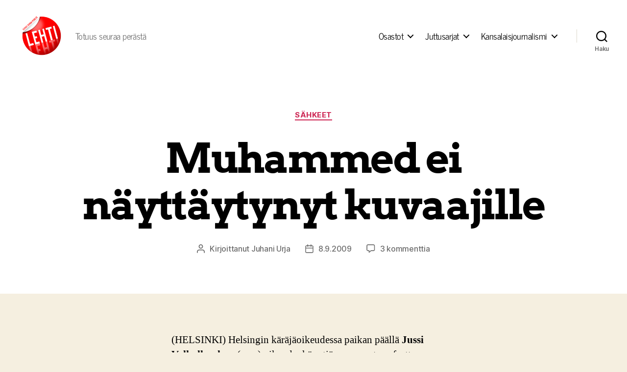

--- FILE ---
content_type: text/html; charset=UTF-8
request_url: https://lehtilehti.fi/2009/09/muhammed-ei-nayttaytynyt-kuvaajille/
body_size: 19324
content:
<!DOCTYPE html>

<html class="no-js" lang="fi" prefix="og: http://ogp.me/ns# fb: http://ogp.me/ns/fb#">

	<head>

		<meta charset="UTF-8">
		<meta name="viewport" content="width=device-width, initial-scale=1.0">

		<link rel="profile" href="https://gmpg.org/xfn/11">

		<title>Muhammed ei näyttäytynyt kuvaajille &#8211; Lehti</title>
<meta name='robots' content='max-image-preview:large' />
<link href='https://fonts.gstatic.com' crossorigin rel='preconnect' />
<link rel="alternate" type="application/rss+xml" title="Lehti &raquo; syöte" href="https://lehtilehti.fi/feed/" />
<link rel="alternate" type="application/rss+xml" title="Lehti &raquo; kommenttien syöte" href="https://lehtilehti.fi/comments/feed/" />
<link rel="alternate" type="application/rss+xml" title="Lehti &raquo; Muhammed ei näyttäytynyt kuvaajille kommenttien syöte" href="https://lehtilehti.fi/2009/09/muhammed-ei-nayttaytynyt-kuvaajille/feed/" />
<link rel="alternate" title="oEmbed (JSON)" type="application/json+oembed" href="https://lehtilehti.fi/wp-json/oembed/1.0/embed?url=https%3A%2F%2Flehtilehti.fi%2F2009%2F09%2Fmuhammed-ei-nayttaytynyt-kuvaajille%2F" />
<link rel="alternate" title="oEmbed (XML)" type="text/xml+oembed" href="https://lehtilehti.fi/wp-json/oembed/1.0/embed?url=https%3A%2F%2Flehtilehti.fi%2F2009%2F09%2Fmuhammed-ei-nayttaytynyt-kuvaajille%2F&#038;format=xml" />
<style id='wp-img-auto-sizes-contain-inline-css'>
img:is([sizes=auto i],[sizes^="auto," i]){contain-intrinsic-size:3000px 1500px}
/*# sourceURL=wp-img-auto-sizes-contain-inline-css */
</style>
<style id='wp-emoji-styles-inline-css'>

	img.wp-smiley, img.emoji {
		display: inline !important;
		border: none !important;
		box-shadow: none !important;
		height: 1em !important;
		width: 1em !important;
		margin: 0 0.07em !important;
		vertical-align: -0.1em !important;
		background: none !important;
		padding: 0 !important;
	}
/*# sourceURL=wp-emoji-styles-inline-css */
</style>
<link rel='stylesheet' id='wp-block-library-css' href='https://lehtilehti.fi/wp-includes/css/dist/block-library/style.min.css?ver=6.9' media='all' />
<style id='classic-theme-styles-inline-css'>
/*! This file is auto-generated */
.wp-block-button__link{color:#fff;background-color:#32373c;border-radius:9999px;box-shadow:none;text-decoration:none;padding:calc(.667em + 2px) calc(1.333em + 2px);font-size:1.125em}.wp-block-file__button{background:#32373c;color:#fff;text-decoration:none}
/*# sourceURL=/wp-includes/css/classic-themes.min.css */
</style>
<link rel='stylesheet' id='magnific-popup-css' href='https://lehtilehti.fi/wp-content/plugins/gutentor/assets/library/magnific-popup/magnific-popup.min.css?ver=1.8.0' media='all' />
<link rel='stylesheet' id='slick-css' href='https://lehtilehti.fi/wp-content/plugins/gutentor/assets/library/slick/slick.min.css?ver=1.8.1' media='all' />
<link rel='stylesheet' id='fontawesome-css' href='https://lehtilehti.fi/wp-content/plugins/gutentor/assets/library/fontawesome/css/all.min.css?ver=5.12.0' media='all' />
<link rel='stylesheet' id='wpness-grid-css' href='https://lehtilehti.fi/wp-content/plugins/gutentor/assets/library/wpness-grid/wpness-grid.css?ver=1.0.0' media='all' />
<link rel='stylesheet' id='animate-css' href='https://lehtilehti.fi/wp-content/plugins/gutentor/assets/library/animatecss/animate.min.css?ver=3.7.2' media='all' />
<link rel='stylesheet' id='wp-components-css' href='https://lehtilehti.fi/wp-includes/css/dist/components/style.min.css?ver=6.9' media='all' />
<link rel='stylesheet' id='wp-preferences-css' href='https://lehtilehti.fi/wp-includes/css/dist/preferences/style.min.css?ver=6.9' media='all' />
<link rel='stylesheet' id='wp-block-editor-css' href='https://lehtilehti.fi/wp-includes/css/dist/block-editor/style.min.css?ver=6.9' media='all' />
<link rel='stylesheet' id='wp-reusable-blocks-css' href='https://lehtilehti.fi/wp-includes/css/dist/reusable-blocks/style.min.css?ver=6.9' media='all' />
<link rel='stylesheet' id='wp-patterns-css' href='https://lehtilehti.fi/wp-includes/css/dist/patterns/style.min.css?ver=6.9' media='all' />
<link rel='stylesheet' id='wp-editor-css' href='https://lehtilehti.fi/wp-includes/css/dist/editor/style.min.css?ver=6.9' media='all' />
<link rel='stylesheet' id='gutentor-css' href='https://lehtilehti.fi/wp-content/plugins/gutentor/dist/blocks.style.build.css?ver=3.5.4' media='all' />
<link rel='stylesheet' id='twentig-blocks-css' href='https://lehtilehti.fi/wp-content/plugins/twentig/dist/style-index.css?ver=d5575cd466f335729583' media='all' />
<style id='twentig-blocks-inline-css'>
@media (width < 700px) { .tw-sm-hidden { display: none !important; }}@media (700px <= width < 1024px) { .tw-md-hidden { display: none !important; }}@media (width >= 1024px) { .tw-lg-hidden { display: none !important; }}
.tw-mt-0{margin-top:0px!important;}.tw-mb-0{margin-bottom:0px!important;}.tw-mt-1{margin-top:5px!important;}.tw-mb-1{margin-bottom:5px!important;}.tw-mt-2{margin-top:10px!important;}.tw-mb-2{margin-bottom:10px!important;}.tw-mt-3{margin-top:15px!important;}.tw-mb-3{margin-bottom:15px!important;}.tw-mt-4{margin-top:20px!important;}.tw-mb-4{margin-bottom:20px!important;}.tw-mt-5{margin-top:30px!important;}.tw-mb-5{margin-bottom:30px!important;}.tw-mt-6{margin-top:40px!important;}.tw-mb-6{margin-bottom:40px!important;}.tw-mt-7{margin-top:50px!important;}.tw-mb-7{margin-bottom:50px!important;}.tw-mt-8{margin-top:60px!important;}.tw-mb-8{margin-bottom:60px!important;}.tw-mt-9{margin-top:80px!important;}.tw-mb-9{margin-bottom:80px!important;}.tw-mt-10{margin-top:100px!important;}.tw-mb-10{margin-bottom:100px!important;}.tw-mt-auto{margin-top:auto!important;}.tw-mb-auto{margin-bottom:auto!important;}
/*# sourceURL=twentig-blocks-inline-css */
</style>
<style id='global-styles-inline-css'>
:root{--wp--preset--aspect-ratio--square: 1;--wp--preset--aspect-ratio--4-3: 4/3;--wp--preset--aspect-ratio--3-4: 3/4;--wp--preset--aspect-ratio--3-2: 3/2;--wp--preset--aspect-ratio--2-3: 2/3;--wp--preset--aspect-ratio--16-9: 16/9;--wp--preset--aspect-ratio--9-16: 9/16;--wp--preset--color--black: #000000;--wp--preset--color--cyan-bluish-gray: #abb8c3;--wp--preset--color--white: #ffffff;--wp--preset--color--pale-pink: #f78da7;--wp--preset--color--vivid-red: #cf2e2e;--wp--preset--color--luminous-vivid-orange: #ff6900;--wp--preset--color--luminous-vivid-amber: #fcb900;--wp--preset--color--light-green-cyan: #7bdcb5;--wp--preset--color--vivid-green-cyan: #00d084;--wp--preset--color--pale-cyan-blue: #8ed1fc;--wp--preset--color--vivid-cyan-blue: #0693e3;--wp--preset--color--vivid-purple: #9b51e0;--wp--preset--color--accent: #cd2653;--wp--preset--color--primary: #000000;--wp--preset--color--secondary: #6d6d6d;--wp--preset--color--subtle-background: #dcd7ca;--wp--preset--color--background: #f5efe0;--wp--preset--gradient--vivid-cyan-blue-to-vivid-purple: linear-gradient(135deg,rgb(6,147,227) 0%,rgb(155,81,224) 100%);--wp--preset--gradient--light-green-cyan-to-vivid-green-cyan: linear-gradient(135deg,rgb(122,220,180) 0%,rgb(0,208,130) 100%);--wp--preset--gradient--luminous-vivid-amber-to-luminous-vivid-orange: linear-gradient(135deg,rgb(252,185,0) 0%,rgb(255,105,0) 100%);--wp--preset--gradient--luminous-vivid-orange-to-vivid-red: linear-gradient(135deg,rgb(255,105,0) 0%,rgb(207,46,46) 100%);--wp--preset--gradient--very-light-gray-to-cyan-bluish-gray: linear-gradient(135deg,rgb(238,238,238) 0%,rgb(169,184,195) 100%);--wp--preset--gradient--cool-to-warm-spectrum: linear-gradient(135deg,rgb(74,234,220) 0%,rgb(151,120,209) 20%,rgb(207,42,186) 40%,rgb(238,44,130) 60%,rgb(251,105,98) 80%,rgb(254,248,76) 100%);--wp--preset--gradient--blush-light-purple: linear-gradient(135deg,rgb(255,206,236) 0%,rgb(152,150,240) 100%);--wp--preset--gradient--blush-bordeaux: linear-gradient(135deg,rgb(254,205,165) 0%,rgb(254,45,45) 50%,rgb(107,0,62) 100%);--wp--preset--gradient--luminous-dusk: linear-gradient(135deg,rgb(255,203,112) 0%,rgb(199,81,192) 50%,rgb(65,88,208) 100%);--wp--preset--gradient--pale-ocean: linear-gradient(135deg,rgb(255,245,203) 0%,rgb(182,227,212) 50%,rgb(51,167,181) 100%);--wp--preset--gradient--electric-grass: linear-gradient(135deg,rgb(202,248,128) 0%,rgb(113,206,126) 100%);--wp--preset--gradient--midnight: linear-gradient(135deg,rgb(2,3,129) 0%,rgb(40,116,252) 100%);--wp--preset--font-size--small: 18px;--wp--preset--font-size--medium: 23px;--wp--preset--font-size--large: 26.25px;--wp--preset--font-size--x-large: 42px;--wp--preset--font-size--normal: 21px;--wp--preset--font-size--larger: 32px;--wp--preset--font-size--h-6: 18.01px;--wp--preset--font-size--h-5: 24.01px;--wp--preset--font-size--h-4: 32.01px;--wp--preset--font-size--h-3: 40.01px;--wp--preset--font-size--h-2: 48.01px;--wp--preset--font-size--h-1: 84px;--wp--preset--font-family--news-cycle: News Cycle;--wp--preset--font-family--arvo: Arvo;--wp--preset--spacing--20: 0.44rem;--wp--preset--spacing--30: 0.67rem;--wp--preset--spacing--40: 1rem;--wp--preset--spacing--50: 1.5rem;--wp--preset--spacing--60: 2.25rem;--wp--preset--spacing--70: 3.38rem;--wp--preset--spacing--80: 5.06rem;--wp--preset--shadow--natural: 6px 6px 9px rgba(0, 0, 0, 0.2);--wp--preset--shadow--deep: 12px 12px 50px rgba(0, 0, 0, 0.4);--wp--preset--shadow--sharp: 6px 6px 0px rgba(0, 0, 0, 0.2);--wp--preset--shadow--outlined: 6px 6px 0px -3px rgb(255, 255, 255), 6px 6px rgb(0, 0, 0);--wp--preset--shadow--crisp: 6px 6px 0px rgb(0, 0, 0);}:root :where(.is-layout-flow) > :first-child{margin-block-start: 0;}:root :where(.is-layout-flow) > :last-child{margin-block-end: 0;}:root :where(.is-layout-flow) > *{margin-block-start: 24px;margin-block-end: 0;}:root :where(.is-layout-constrained) > :first-child{margin-block-start: 0;}:root :where(.is-layout-constrained) > :last-child{margin-block-end: 0;}:root :where(.is-layout-constrained) > *{margin-block-start: 24px;margin-block-end: 0;}:root :where(.is-layout-flex){gap: 24px;}:root :where(.is-layout-grid){gap: 24px;}body .is-layout-flex{display: flex;}.is-layout-flex{flex-wrap: wrap;align-items: center;}.is-layout-flex > :is(*, div){margin: 0;}body .is-layout-grid{display: grid;}.is-layout-grid > :is(*, div){margin: 0;}.has-black-color{color: var(--wp--preset--color--black) !important;}.has-cyan-bluish-gray-color{color: var(--wp--preset--color--cyan-bluish-gray) !important;}.has-white-color{color: var(--wp--preset--color--white) !important;}.has-pale-pink-color{color: var(--wp--preset--color--pale-pink) !important;}.has-vivid-red-color{color: var(--wp--preset--color--vivid-red) !important;}.has-luminous-vivid-orange-color{color: var(--wp--preset--color--luminous-vivid-orange) !important;}.has-luminous-vivid-amber-color{color: var(--wp--preset--color--luminous-vivid-amber) !important;}.has-light-green-cyan-color{color: var(--wp--preset--color--light-green-cyan) !important;}.has-vivid-green-cyan-color{color: var(--wp--preset--color--vivid-green-cyan) !important;}.has-pale-cyan-blue-color{color: var(--wp--preset--color--pale-cyan-blue) !important;}.has-vivid-cyan-blue-color{color: var(--wp--preset--color--vivid-cyan-blue) !important;}.has-vivid-purple-color{color: var(--wp--preset--color--vivid-purple) !important;}.has-accent-color{color: var(--wp--preset--color--accent) !important;}.has-primary-color{color: var(--wp--preset--color--primary) !important;}.has-secondary-color{color: var(--wp--preset--color--secondary) !important;}.has-subtle-background-color{color: var(--wp--preset--color--subtle-background) !important;}.has-background-color{color: var(--wp--preset--color--background) !important;}.has-black-background-color{background-color: var(--wp--preset--color--black) !important;}.has-cyan-bluish-gray-background-color{background-color: var(--wp--preset--color--cyan-bluish-gray) !important;}.has-white-background-color{background-color: var(--wp--preset--color--white) !important;}.has-pale-pink-background-color{background-color: var(--wp--preset--color--pale-pink) !important;}.has-vivid-red-background-color{background-color: var(--wp--preset--color--vivid-red) !important;}.has-luminous-vivid-orange-background-color{background-color: var(--wp--preset--color--luminous-vivid-orange) !important;}.has-luminous-vivid-amber-background-color{background-color: var(--wp--preset--color--luminous-vivid-amber) !important;}.has-light-green-cyan-background-color{background-color: var(--wp--preset--color--light-green-cyan) !important;}.has-vivid-green-cyan-background-color{background-color: var(--wp--preset--color--vivid-green-cyan) !important;}.has-pale-cyan-blue-background-color{background-color: var(--wp--preset--color--pale-cyan-blue) !important;}.has-vivid-cyan-blue-background-color{background-color: var(--wp--preset--color--vivid-cyan-blue) !important;}.has-vivid-purple-background-color{background-color: var(--wp--preset--color--vivid-purple) !important;}.has-accent-background-color{background-color: var(--wp--preset--color--accent) !important;}.has-primary-background-color{background-color: var(--wp--preset--color--primary) !important;}.has-secondary-background-color{background-color: var(--wp--preset--color--secondary) !important;}.has-subtle-background-background-color{background-color: var(--wp--preset--color--subtle-background) !important;}.has-background-background-color{background-color: var(--wp--preset--color--background) !important;}.has-black-border-color{border-color: var(--wp--preset--color--black) !important;}.has-cyan-bluish-gray-border-color{border-color: var(--wp--preset--color--cyan-bluish-gray) !important;}.has-white-border-color{border-color: var(--wp--preset--color--white) !important;}.has-pale-pink-border-color{border-color: var(--wp--preset--color--pale-pink) !important;}.has-vivid-red-border-color{border-color: var(--wp--preset--color--vivid-red) !important;}.has-luminous-vivid-orange-border-color{border-color: var(--wp--preset--color--luminous-vivid-orange) !important;}.has-luminous-vivid-amber-border-color{border-color: var(--wp--preset--color--luminous-vivid-amber) !important;}.has-light-green-cyan-border-color{border-color: var(--wp--preset--color--light-green-cyan) !important;}.has-vivid-green-cyan-border-color{border-color: var(--wp--preset--color--vivid-green-cyan) !important;}.has-pale-cyan-blue-border-color{border-color: var(--wp--preset--color--pale-cyan-blue) !important;}.has-vivid-cyan-blue-border-color{border-color: var(--wp--preset--color--vivid-cyan-blue) !important;}.has-vivid-purple-border-color{border-color: var(--wp--preset--color--vivid-purple) !important;}.has-accent-border-color{border-color: var(--wp--preset--color--accent) !important;}.has-primary-border-color{border-color: var(--wp--preset--color--primary) !important;}.has-secondary-border-color{border-color: var(--wp--preset--color--secondary) !important;}.has-subtle-background-border-color{border-color: var(--wp--preset--color--subtle-background) !important;}.has-background-border-color{border-color: var(--wp--preset--color--background) !important;}.has-vivid-cyan-blue-to-vivid-purple-gradient-background{background: var(--wp--preset--gradient--vivid-cyan-blue-to-vivid-purple) !important;}.has-light-green-cyan-to-vivid-green-cyan-gradient-background{background: var(--wp--preset--gradient--light-green-cyan-to-vivid-green-cyan) !important;}.has-luminous-vivid-amber-to-luminous-vivid-orange-gradient-background{background: var(--wp--preset--gradient--luminous-vivid-amber-to-luminous-vivid-orange) !important;}.has-luminous-vivid-orange-to-vivid-red-gradient-background{background: var(--wp--preset--gradient--luminous-vivid-orange-to-vivid-red) !important;}.has-very-light-gray-to-cyan-bluish-gray-gradient-background{background: var(--wp--preset--gradient--very-light-gray-to-cyan-bluish-gray) !important;}.has-cool-to-warm-spectrum-gradient-background{background: var(--wp--preset--gradient--cool-to-warm-spectrum) !important;}.has-blush-light-purple-gradient-background{background: var(--wp--preset--gradient--blush-light-purple) !important;}.has-blush-bordeaux-gradient-background{background: var(--wp--preset--gradient--blush-bordeaux) !important;}.has-luminous-dusk-gradient-background{background: var(--wp--preset--gradient--luminous-dusk) !important;}.has-pale-ocean-gradient-background{background: var(--wp--preset--gradient--pale-ocean) !important;}.has-electric-grass-gradient-background{background: var(--wp--preset--gradient--electric-grass) !important;}.has-midnight-gradient-background{background: var(--wp--preset--gradient--midnight) !important;}.has-small-font-size{font-size: var(--wp--preset--font-size--small) !important;}.has-medium-font-size{font-size: var(--wp--preset--font-size--medium) !important;}.has-large-font-size{font-size: var(--wp--preset--font-size--large) !important;}.has-x-large-font-size{font-size: var(--wp--preset--font-size--x-large) !important;}.has-normal-font-size{font-size: var(--wp--preset--font-size--normal) !important;}.has-larger-font-size{font-size: var(--wp--preset--font-size--larger) !important;}.has-h-6-font-size{font-size: var(--wp--preset--font-size--h-6) !important;}.has-h-5-font-size{font-size: var(--wp--preset--font-size--h-5) !important;}.has-h-4-font-size{font-size: var(--wp--preset--font-size--h-4) !important;}.has-h-3-font-size{font-size: var(--wp--preset--font-size--h-3) !important;}.has-h-2-font-size{font-size: var(--wp--preset--font-size--h-2) !important;}.has-h-1-font-size{font-size: var(--wp--preset--font-size--h-1) !important;}.has-news-cycle-font-family{font-family: var(--wp--preset--font-family--news-cycle) !important;}.has-arvo-font-family{font-family: var(--wp--preset--font-family--arvo) !important;}
:root :where(.wp-block-pullquote){font-size: 1.5em;line-height: 1.6;}
/*# sourceURL=global-styles-inline-css */
</style>
<link rel='stylesheet' id='better-recent-comments-css' href='https://lehtilehti.fi/wp-content/plugins/better-recent-comments/assets/css/better-recent-comments.min.css?ver=6.9' media='all' />
<link rel='stylesheet' id='wp-polls-css' href='https://lehtilehti.fi/wp-content/plugins/wp-polls/polls-css.css?ver=2.77.3' media='all' />
<style id='wp-polls-inline-css'>
.wp-polls .pollbar {
	margin: 1px;
	font-size: 8px;
	line-height: 10px;
	height: 10px;
	background-image: url('https://lehtilehti.fi/wp-content/plugins/wp-polls/images/default_gradient/pollbg.gif');
	border: 1px solid #c8c8c8;
}

/*# sourceURL=wp-polls-inline-css */
</style>
<link rel='stylesheet' id='parent-style-css' href='https://lehtilehti.fi/wp-content/themes/twentytwenty/style.css?ver=6.9' media='all' />
<link rel='stylesheet' id='twentytwenty-style-css' href='https://lehtilehti.fi/wp-content/themes/lehti-child/style.css?ver=1.0.0' media='all' />
<style id='twentytwenty-style-inline-css'>
.color-accent,.color-accent-hover:hover,.color-accent-hover:focus,:root .has-accent-color,.has-drop-cap:not(:focus):first-letter,.wp-block-button.is-style-outline,a { color: #cd2653; }blockquote,.border-color-accent,.border-color-accent-hover:hover,.border-color-accent-hover:focus { border-color: #cd2653; }button,.button,.faux-button,.wp-block-button__link,.wp-block-file .wp-block-file__button,input[type="button"],input[type="reset"],input[type="submit"],.bg-accent,.bg-accent-hover:hover,.bg-accent-hover:focus,:root .has-accent-background-color,.comment-reply-link { background-color: #cd2653; }.fill-children-accent,.fill-children-accent * { fill: #cd2653; }body,.entry-title a,:root .has-primary-color { color: #000000; }:root .has-primary-background-color { background-color: #000000; }cite,figcaption,.wp-caption-text,.post-meta,.entry-content .wp-block-archives li,.entry-content .wp-block-categories li,.entry-content .wp-block-latest-posts li,.wp-block-latest-comments__comment-date,.wp-block-latest-posts__post-date,.wp-block-embed figcaption,.wp-block-image figcaption,.wp-block-pullquote cite,.comment-metadata,.comment-respond .comment-notes,.comment-respond .logged-in-as,.pagination .dots,.entry-content hr:not(.has-background),hr.styled-separator,:root .has-secondary-color { color: #6d6d6d; }:root .has-secondary-background-color { background-color: #6d6d6d; }pre,fieldset,input,textarea,table,table *,hr { border-color: #dcd7ca; }caption,code,code,kbd,samp,.wp-block-table.is-style-stripes tbody tr:nth-child(odd),:root .has-subtle-background-background-color { background-color: #dcd7ca; }.wp-block-table.is-style-stripes { border-bottom-color: #dcd7ca; }.wp-block-latest-posts.is-grid li { border-top-color: #dcd7ca; }:root .has-subtle-background-color { color: #dcd7ca; }body:not(.overlay-header) .primary-menu > li > a,body:not(.overlay-header) .primary-menu > li > .icon,.modal-menu a,.footer-menu a, .footer-widgets a:where(:not(.wp-block-button__link)),#site-footer .wp-block-button.is-style-outline,.wp-block-pullquote:before,.singular:not(.overlay-header) .entry-header a,.archive-header a,.header-footer-group .color-accent,.header-footer-group .color-accent-hover:hover { color: #cd2653; }.social-icons a,#site-footer button:not(.toggle),#site-footer .button,#site-footer .faux-button,#site-footer .wp-block-button__link,#site-footer .wp-block-file__button,#site-footer input[type="button"],#site-footer input[type="reset"],#site-footer input[type="submit"],.primary-menu .social-menu a, .footer-widgets .faux-button, .footer-widgets .wp-block-button__link, .footer-widgets input[type="submit"], #site-header ul.primary-menu li.menu-button > a, .menu-modal ul.modal-menu > li.menu-button > .ancestor-wrapper > a { background-color: #cd2653; }.header-footer-group,body:not(.overlay-header) #site-header .toggle,.menu-modal .toggle { color: #000000; }body:not(.overlay-header) .primary-menu ul { background-color: #000000; }body:not(.overlay-header) .primary-menu > li > ul:after { border-bottom-color: #000000; }body:not(.overlay-header) .primary-menu ul ul:after { border-left-color: #000000; }.site-description,body:not(.overlay-header) .toggle-inner .toggle-text,.widget .post-date,.widget .rss-date,.widget_archive li,.widget_categories li,.widget cite,.widget_pages li,.widget_meta li,.widget_nav_menu li,.powered-by-wordpress,.footer-credits .privacy-policy,.to-the-top,.singular .entry-header .post-meta,.singular:not(.overlay-header) .entry-header .post-meta a { color: #6d6d6d; }.header-footer-group pre,.header-footer-group fieldset,.header-footer-group input,.header-footer-group textarea,.header-footer-group table,.header-footer-group table *,.footer-nav-widgets-wrapper,#site-footer,.menu-modal nav *,.footer-widgets-outer-wrapper,.footer-top,body.tw-header-border:not(.overlay-header) #site-header, body.tw-header-border.has-header-opaque #site-header, .tw-footer-widgets-row .footer-widgets.column-two { border-color: #dcd7ca; }.header-footer-group table caption,body:not(.overlay-header) .header-inner .toggle-wrapper::before { background-color: #dcd7ca; }
/*# sourceURL=twentytwenty-style-inline-css */
</style>
<link rel='stylesheet' id='twentytwenty-fonts-css' href='https://lehtilehti.fi/wp-content/themes/twentytwenty/assets/css/font-inter.css?ver=1.0.0' media='all' />
<link rel='stylesheet' id='twentytwenty-print-style-css' href='https://lehtilehti.fi/wp-content/themes/twentytwenty/print.css?ver=1.0.0' media='print' />
<link rel='stylesheet' id='upprev-css-css' href='https://lehtilehti.fi/wp-content/plugins/upprev-nytimes-style-next-post-jquery-animated-fly-in-button/styles/upprev.css?ver=3.3.30' media='all' />
<link rel='stylesheet' id='twentig-twentytwenty-css' href='https://lehtilehti.fi/wp-content/plugins/twentig/dist/css/twentytwenty/style.css?ver=1.9.7' media='all' />
<style id='twentig-twentytwenty-inline-css'>
ul.primary-menu,ul.modal-menu>li .ancestor-wrapper a{font-weight:500}
/*# sourceURL=twentig-twentytwenty-inline-css */
</style>
<script type="text/javascript">
var iworks_upprev = { animation: 'flyout', position: 'right', offset_percent: 75, offset_element: '#comments', css_width: 360, css_side: 5, compare: 'simple', url_new_window: 0, ga_track_views: 1, ga_track_clicks: 1, ga_opt_noninteraction: 1, title: 'Muhammed ei näyttäytynyt kuvaajille' };
</script>
<script src="https://lehtilehti.fi/wp-includes/js/jquery/jquery.min.js?ver=3.7.1" id="jquery-core-js"></script>
<script src="https://lehtilehti.fi/wp-includes/js/jquery/jquery-migrate.min.js?ver=3.4.1" id="jquery-migrate-js"></script>
<script src="https://lehtilehti.fi/wp-content/themes/twentytwenty/assets/js/index.js?ver=1.0.0" id="twentytwenty-js-js" defer data-wp-strategy="defer"></script>
<script src="https://lehtilehti.fi/wp-content/plugins/upprev-nytimes-style-next-post-jquery-animated-fly-in-button/scripts/upprev.js?ver=3.3.30" id="iworks_upprev-js-js"></script>
<script src="https://lehtilehti.fi/wp-content/plugins/twentig/dist/js/classic/twentig-twentytwenty.js?ver=1.9.7" id="twentig-twentytwenty-js"></script>
<link rel="https://api.w.org/" href="https://lehtilehti.fi/wp-json/" /><link rel="alternate" title="JSON" type="application/json" href="https://lehtilehti.fi/wp-json/wp/v2/posts/3586" /><link rel="EditURI" type="application/rsd+xml" title="RSD" href="https://lehtilehti.fi/xmlrpc.php?rsd" />
<meta name="generator" content="WordPress 6.9" />
<link rel="canonical" href="https://lehtilehti.fi/2009/09/muhammed-ei-nayttaytynyt-kuvaajille/" />
<link rel='shortlink' href='https://lehtilehti.fi/?p=3586' />
<noscript><style>.tw-block-animation{opacity:1;transform:none;clip-path:none;}</style></noscript>
<!-- HFCM by 99 Robots - Snippet # 1: plausible -->
<script async defer data-domain="lehtilehti.fi" src="https://plausible.io/js/plausible.js"></script>


<!-- /end HFCM by 99 Robots -->
<script>
document.documentElement.className = document.documentElement.className.replace( 'no-js', 'js' );
//# sourceURL=twentytwenty_no_js_class
</script>
<link rel="icon" href="https://lehtilehti.fi/wp-content/uploads/sites/16/2013/03/cropped-hugelehti-32x32.png" sizes="32x32" />
<link rel="icon" href="https://lehtilehti.fi/wp-content/uploads/sites/16/2013/03/cropped-hugelehti-192x192.png" sizes="192x192" />
<link rel="apple-touch-icon" href="https://lehtilehti.fi/wp-content/uploads/sites/16/2013/03/cropped-hugelehti-180x180.png" />
<meta name="msapplication-TileImage" content="https://lehtilehti.fi/wp-content/uploads/sites/16/2013/03/cropped-hugelehti-270x270.png" />
	<!-- Fonts Plugin CSS - https://fontsplugin.com/ -->
	<style>
		/* Cached: January 23, 2026 at 12:20am */
/* latin */
@font-face {
  font-family: 'Arvo';
  font-style: italic;
  font-weight: 400;
  font-display: swap;
  src: url(https://fonts.gstatic.com/s/arvo/v23/tDbN2oWUg0MKqSIg75Tv.woff2) format('woff2');
  unicode-range: U+0000-00FF, U+0131, U+0152-0153, U+02BB-02BC, U+02C6, U+02DA, U+02DC, U+0304, U+0308, U+0329, U+2000-206F, U+20AC, U+2122, U+2191, U+2193, U+2212, U+2215, U+FEFF, U+FFFD;
}
/* latin */
@font-face {
  font-family: 'Arvo';
  font-style: italic;
  font-weight: 700;
  font-display: swap;
  src: url(https://fonts.gstatic.com/s/arvo/v23/tDbO2oWUg0MKqSIoVLH68dr_.woff2) format('woff2');
  unicode-range: U+0000-00FF, U+0131, U+0152-0153, U+02BB-02BC, U+02C6, U+02DA, U+02DC, U+0304, U+0308, U+0329, U+2000-206F, U+20AC, U+2122, U+2191, U+2193, U+2212, U+2215, U+FEFF, U+FFFD;
}
/* latin */
@font-face {
  font-family: 'Arvo';
  font-style: normal;
  font-weight: 400;
  font-display: swap;
  src: url(https://fonts.gstatic.com/s/arvo/v23/tDbD2oWUg0MKqScQ7Q.woff2) format('woff2');
  unicode-range: U+0000-00FF, U+0131, U+0152-0153, U+02BB-02BC, U+02C6, U+02DA, U+02DC, U+0304, U+0308, U+0329, U+2000-206F, U+20AC, U+2122, U+2191, U+2193, U+2212, U+2215, U+FEFF, U+FFFD;
}
/* latin */
@font-face {
  font-family: 'Arvo';
  font-style: normal;
  font-weight: 700;
  font-display: swap;
  src: url(https://fonts.gstatic.com/s/arvo/v23/tDbM2oWUg0MKoZw1-LPK8w.woff2) format('woff2');
  unicode-range: U+0000-00FF, U+0131, U+0152-0153, U+02BB-02BC, U+02C6, U+02DA, U+02DC, U+0304, U+0308, U+0329, U+2000-206F, U+20AC, U+2122, U+2191, U+2193, U+2212, U+2215, U+FEFF, U+FFFD;
}
/* cyrillic-ext */
@font-face {
  font-family: 'News Cycle';
  font-style: normal;
  font-weight: 400;
  font-display: swap;
  src: url(https://fonts.gstatic.com/s/newscycle/v26/CSR64z1Qlv-GDxkbKVQ_fO0KTet_.woff2) format('woff2');
  unicode-range: U+0460-052F, U+1C80-1C8A, U+20B4, U+2DE0-2DFF, U+A640-A69F, U+FE2E-FE2F;
}
/* cyrillic */
@font-face {
  font-family: 'News Cycle';
  font-style: normal;
  font-weight: 400;
  font-display: swap;
  src: url(https://fonts.gstatic.com/s/newscycle/v26/CSR64z1Qlv-GDxkbKVQ_fOQKTet_.woff2) format('woff2');
  unicode-range: U+0301, U+0400-045F, U+0490-0491, U+04B0-04B1, U+2116;
}
/* greek-ext */
@font-face {
  font-family: 'News Cycle';
  font-style: normal;
  font-weight: 400;
  font-display: swap;
  src: url(https://fonts.gstatic.com/s/newscycle/v26/CSR64z1Qlv-GDxkbKVQ_fOwKTet_.woff2) format('woff2');
  unicode-range: U+1F00-1FFF;
}
/* greek */
@font-face {
  font-family: 'News Cycle';
  font-style: normal;
  font-weight: 400;
  font-display: swap;
  src: url(https://fonts.gstatic.com/s/newscycle/v26/CSR64z1Qlv-GDxkbKVQ_fOMKTet_.woff2) format('woff2');
  unicode-range: U+0370-0377, U+037A-037F, U+0384-038A, U+038C, U+038E-03A1, U+03A3-03FF;
}
/* vietnamese */
@font-face {
  font-family: 'News Cycle';
  font-style: normal;
  font-weight: 400;
  font-display: swap;
  src: url(https://fonts.gstatic.com/s/newscycle/v26/CSR64z1Qlv-GDxkbKVQ_fO8KTet_.woff2) format('woff2');
  unicode-range: U+0102-0103, U+0110-0111, U+0128-0129, U+0168-0169, U+01A0-01A1, U+01AF-01B0, U+0300-0301, U+0303-0304, U+0308-0309, U+0323, U+0329, U+1EA0-1EF9, U+20AB;
}
/* latin-ext */
@font-face {
  font-family: 'News Cycle';
  font-style: normal;
  font-weight: 400;
  font-display: swap;
  src: url(https://fonts.gstatic.com/s/newscycle/v26/CSR64z1Qlv-GDxkbKVQ_fO4KTet_.woff2) format('woff2');
  unicode-range: U+0100-02BA, U+02BD-02C5, U+02C7-02CC, U+02CE-02D7, U+02DD-02FF, U+0304, U+0308, U+0329, U+1D00-1DBF, U+1E00-1E9F, U+1EF2-1EFF, U+2020, U+20A0-20AB, U+20AD-20C0, U+2113, U+2C60-2C7F, U+A720-A7FF;
}
/* latin */
@font-face {
  font-family: 'News Cycle';
  font-style: normal;
  font-weight: 400;
  font-display: swap;
  src: url(https://fonts.gstatic.com/s/newscycle/v26/CSR64z1Qlv-GDxkbKVQ_fOAKTQ.woff2) format('woff2');
  unicode-range: U+0000-00FF, U+0131, U+0152-0153, U+02BB-02BC, U+02C6, U+02DA, U+02DC, U+0304, U+0308, U+0329, U+2000-206F, U+20AC, U+2122, U+2191, U+2193, U+2212, U+2215, U+FEFF, U+FFFD;
}
/* cyrillic-ext */
@font-face {
  font-family: 'News Cycle';
  font-style: normal;
  font-weight: 700;
  font-display: swap;
  src: url(https://fonts.gstatic.com/s/newscycle/v26/CSR54z1Qlv-GDxkbKVQ_dFsvWNleudwk.woff2) format('woff2');
  unicode-range: U+0460-052F, U+1C80-1C8A, U+20B4, U+2DE0-2DFF, U+A640-A69F, U+FE2E-FE2F;
}
/* cyrillic */
@font-face {
  font-family: 'News Cycle';
  font-style: normal;
  font-weight: 700;
  font-display: swap;
  src: url(https://fonts.gstatic.com/s/newscycle/v26/CSR54z1Qlv-GDxkbKVQ_dFsvWNBeudwk.woff2) format('woff2');
  unicode-range: U+0301, U+0400-045F, U+0490-0491, U+04B0-04B1, U+2116;
}
/* greek-ext */
@font-face {
  font-family: 'News Cycle';
  font-style: normal;
  font-weight: 700;
  font-display: swap;
  src: url(https://fonts.gstatic.com/s/newscycle/v26/CSR54z1Qlv-GDxkbKVQ_dFsvWNheudwk.woff2) format('woff2');
  unicode-range: U+1F00-1FFF;
}
/* greek */
@font-face {
  font-family: 'News Cycle';
  font-style: normal;
  font-weight: 700;
  font-display: swap;
  src: url(https://fonts.gstatic.com/s/newscycle/v26/CSR54z1Qlv-GDxkbKVQ_dFsvWNdeudwk.woff2) format('woff2');
  unicode-range: U+0370-0377, U+037A-037F, U+0384-038A, U+038C, U+038E-03A1, U+03A3-03FF;
}
/* vietnamese */
@font-face {
  font-family: 'News Cycle';
  font-style: normal;
  font-weight: 700;
  font-display: swap;
  src: url(https://fonts.gstatic.com/s/newscycle/v26/CSR54z1Qlv-GDxkbKVQ_dFsvWNteudwk.woff2) format('woff2');
  unicode-range: U+0102-0103, U+0110-0111, U+0128-0129, U+0168-0169, U+01A0-01A1, U+01AF-01B0, U+0300-0301, U+0303-0304, U+0308-0309, U+0323, U+0329, U+1EA0-1EF9, U+20AB;
}
/* latin-ext */
@font-face {
  font-family: 'News Cycle';
  font-style: normal;
  font-weight: 700;
  font-display: swap;
  src: url(https://fonts.gstatic.com/s/newscycle/v26/CSR54z1Qlv-GDxkbKVQ_dFsvWNpeudwk.woff2) format('woff2');
  unicode-range: U+0100-02BA, U+02BD-02C5, U+02C7-02CC, U+02CE-02D7, U+02DD-02FF, U+0304, U+0308, U+0329, U+1D00-1DBF, U+1E00-1E9F, U+1EF2-1EFF, U+2020, U+20A0-20AB, U+20AD-20C0, U+2113, U+2C60-2C7F, U+A720-A7FF;
}
/* latin */
@font-face {
  font-family: 'News Cycle';
  font-style: normal;
  font-weight: 700;
  font-display: swap;
  src: url(https://fonts.gstatic.com/s/newscycle/v26/CSR54z1Qlv-GDxkbKVQ_dFsvWNReuQ.woff2) format('woff2');
  unicode-range: U+0000-00FF, U+0131, U+0152-0153, U+02BB-02BC, U+02C6, U+02DA, U+02DC, U+0304, U+0308, U+0329, U+2000-206F, U+20AC, U+2122, U+2191, U+2193, U+2212, U+2215, U+FEFF, U+FFFD;
}

#site-title, .site-title, #site-title a, .site-title a, #site-logo, #site-logo a, #logo, #logo a, .logo, .logo a, .wp-block-site-title, .wp-block-site-title a {
font-family: "News Cycle";
 }
#site-description, .site-description, #site-tagline, .site-tagline, .wp-block-site-tagline {
font-family: "News Cycle";
 }
.menu, .page_item a, .menu-item a, .wp-block-navigation, .wp-block-navigation-item__content {
font-family: "News Cycle";
 }
.wp-block-post-title, .wp-block-post-title a, .entry-title, .entry-title a, .post-title, .post-title a, .page-title, .entry-content h1, #content h1, .type-post h1, .type-page h1, .elementor h1 {
font-family: "Arvo";
font-style: normal;
font-weight: 700;
 }
.entry-content h2, .post-content h2, .page-content h2, #content h2, .type-post h2, .type-page h2, .elementor h2 {
font-family: "Arvo";
 }
.widget-title, .widget-area h1, .widget-area h2, .widget-area h3, .widget-area h4, .widget-area h5, .widget-area h6, #secondary h1, #secondary h2, #secondary h3, #secondary h4, #secondary h5, #secondary h6 {
font-family: "Arvo";
 }
.widget-area, .widget, .sidebar, #sidebar, #secondary {
font-family: "News Cycle";
 }
footer h1, footer h2, footer h3, footer h4, footer h5, footer h6, .footer h1, .footer h2, .footer h3, .footer h4, .footer h5, .footer h6, #footer h1, #footer h2, #footer h3, #footer h4, #footer h5, #footer h6 {
font-family: "News Cycle";
 }
footer, #footer, .footer, .site-footer {
font-family: "News Cycle";
 }
	</style>
	<!-- Fonts Plugin CSS -->
	
<!-- START - Open Graph and Twitter Card Tags 3.3.7 -->
 <!-- Facebook Open Graph -->
  <meta property="og:locale" content="fi_FI"/>
  <meta property="og:site_name" content="Lehti"/>
  <meta property="og:title" content="Muhammed ei näyttäytynyt kuvaajille"/>
  <meta property="og:url" content="https://lehtilehti.fi/2009/09/muhammed-ei-nayttaytynyt-kuvaajille/"/>
  <meta property="og:type" content="article"/>
  <meta property="og:description" content="(HELSINKI) Helsingin käräjäoikeudessa paikan päällä Jussi Valhalla-ahon (pers) oikeudenkäyntiä seurannut profeetta Muhammed onnistui jälleen välttämään kaikkien valokuvaajien yritykset saada harvoin nähty tähti kameransa etsimeen. Muhammed on tunnettu tavastaan vältellä kuvatuksi tulemista. Esimerki"/>
  <meta property="article:published_time" content="2009-09-08T15:11:48+03:00"/>
  <meta property="article:modified_time" content="2009-09-08T15:11:48+03:00" />
  <meta property="og:updated_time" content="2009-09-08T15:11:48+03:00" />
  <meta property="article:section" content="Sähkeet"/>
 <!-- Google+ / Schema.org -->
  <meta itemprop="name" content="Muhammed ei näyttäytynyt kuvaajille"/>
  <meta itemprop="headline" content="Muhammed ei näyttäytynyt kuvaajille"/>
  <meta itemprop="description" content="(HELSINKI) Helsingin käräjäoikeudessa paikan päällä Jussi Valhalla-ahon (pers) oikeudenkäyntiä seurannut profeetta Muhammed onnistui jälleen välttämään kaikkien valokuvaajien yritykset saada harvoin nähty tähti kameransa etsimeen. Muhammed on tunnettu tavastaan vältellä kuvatuksi tulemista. Esimerki"/>
  <meta itemprop="datePublished" content="2009-09-08"/>
  <meta itemprop="dateModified" content="2009-09-08T15:11:48+03:00" />
  <meta itemprop="author" content="Juhani Urja"/>
  <!--<meta itemprop="publisher" content="Lehti"/>--> <!-- To solve: The attribute publisher.itemtype has an invalid value -->
 <!-- Twitter Cards -->
  <meta name="twitter:title" content="Muhammed ei näyttäytynyt kuvaajille"/>
  <meta name="twitter:url" content="https://lehtilehti.fi/2009/09/muhammed-ei-nayttaytynyt-kuvaajille/"/>
  <meta name="twitter:description" content="(HELSINKI) Helsingin käräjäoikeudessa paikan päällä Jussi Valhalla-ahon (pers) oikeudenkäyntiä seurannut profeetta Muhammed onnistui jälleen välttämään kaikkien valokuvaajien yritykset saada harvoin nähty tähti kameransa etsimeen. Muhammed on tunnettu tavastaan vältellä kuvatuksi tulemista. Esimerki"/>
  <meta name="twitter:card" content="summary_large_image"/>
 <!-- SEO -->
 <!-- Misc. tags -->
 <!-- is_singular -->
<!-- END - Open Graph and Twitter Card Tags 3.3.7 -->
	
<style type="text/css">
#upprev_box{bottom:5px;width:360px;right:5px;display:block;right:-415px;display:block;}
 </style>

	</head>

	<body class="wp-singular post-template-default single single-post postid-3586 single-format-standard wp-custom-logo wp-embed-responsive wp-theme-twentytwenty wp-child-theme-lehti-child gutentor-active singular enable-search-modal missing-post-thumbnail has-single-pagination showing-comments show-avatars footer-top-visible tw-site-font-large modal-socials-hidden">

		<a class="skip-link screen-reader-text" href="#site-content">Siirry sisältöön</a>
		<header id="site-header" class="header-footer-group">

			<div class="header-inner section-inner">

				<div class="header-titles-wrapper">

					
						<button class="toggle search-toggle mobile-search-toggle" data-toggle-target=".search-modal" data-toggle-body-class="showing-search-modal" data-set-focus=".search-modal .search-field" aria-expanded="false">
							<span class="toggle-inner">
								<span class="toggle-icon">
									<svg class="svg-icon" aria-hidden="true" role="img" focusable="false" xmlns="http://www.w3.org/2000/svg" width="23" height="23" viewBox="0 0 23 23"><path d="M38.710696,48.0601792 L43,52.3494831 L41.3494831,54 L37.0601792,49.710696 C35.2632422,51.1481185 32.9839107,52.0076499 30.5038249,52.0076499 C24.7027226,52.0076499 20,47.3049272 20,41.5038249 C20,35.7027226 24.7027226,31 30.5038249,31 C36.3049272,31 41.0076499,35.7027226 41.0076499,41.5038249 C41.0076499,43.9839107 40.1481185,46.2632422 38.710696,48.0601792 Z M36.3875844,47.1716785 C37.8030221,45.7026647 38.6734666,43.7048964 38.6734666,41.5038249 C38.6734666,36.9918565 35.0157934,33.3341833 30.5038249,33.3341833 C25.9918565,33.3341833 22.3341833,36.9918565 22.3341833,41.5038249 C22.3341833,46.0157934 25.9918565,49.6734666 30.5038249,49.6734666 C32.7048964,49.6734666 34.7026647,48.8030221 36.1716785,47.3875844 C36.2023931,47.347638 36.2360451,47.3092237 36.2726343,47.2726343 C36.3092237,47.2360451 36.347638,47.2023931 36.3875844,47.1716785 Z" transform="translate(-20 -31)" /></svg>								</span>
								<span class="toggle-text">Haku</span>
							</span>
						</button><!-- .search-toggle -->

					
					<div class="header-titles">

						<div class="site-logo faux-heading"><a href="https://lehtilehti.fi/" class="custom-logo-link" rel="home"><img width="1400" height="1400" src="https://lehtilehti.fi/wp-content/uploads/sites/16/2013/03/hugelehti.png" class="custom-logo" alt="Lehti" decoding="async" fetchpriority="high" srcset="https://lehtilehti.fi/wp-content/uploads/sites/16/2013/03/hugelehti.png 1400w, https://lehtilehti.fi/wp-content/uploads/sites/16/2013/03/hugelehti-300x300.png 300w, https://lehtilehti.fi/wp-content/uploads/sites/16/2013/03/hugelehti-1024x1024.png 1024w, https://lehtilehti.fi/wp-content/uploads/sites/16/2013/03/hugelehti-150x150.png 150w, https://lehtilehti.fi/wp-content/uploads/sites/16/2013/03/hugelehti-768x768.png 768w, https://lehtilehti.fi/wp-content/uploads/sites/16/2013/03/hugelehti-1200x1200.png 1200w" sizes="(max-width: 1400px) 100vw, 1400px" /></a><span class="screen-reader-text">Lehti</span></div><div class="site-description">Totuus seuraa perästä</div><!-- .site-description -->
					</div><!-- .header-titles -->

					<button class="toggle nav-toggle mobile-nav-toggle" data-toggle-target=".menu-modal"  data-toggle-body-class="showing-menu-modal" aria-expanded="false" data-set-focus=".close-nav-toggle">
						<span class="toggle-inner">
							<span class="toggle-icon">
								<svg class="svg-icon" aria-hidden="true" role="img" focusable="false" xmlns="http://www.w3.org/2000/svg" width="26" height="7" viewBox="0 0 26 7"><path fill-rule="evenodd" d="M332.5,45 C330.567003,45 329,43.4329966 329,41.5 C329,39.5670034 330.567003,38 332.5,38 C334.432997,38 336,39.5670034 336,41.5 C336,43.4329966 334.432997,45 332.5,45 Z M342,45 C340.067003,45 338.5,43.4329966 338.5,41.5 C338.5,39.5670034 340.067003,38 342,38 C343.932997,38 345.5,39.5670034 345.5,41.5 C345.5,43.4329966 343.932997,45 342,45 Z M351.5,45 C349.567003,45 348,43.4329966 348,41.5 C348,39.5670034 349.567003,38 351.5,38 C353.432997,38 355,39.5670034 355,41.5 C355,43.4329966 353.432997,45 351.5,45 Z" transform="translate(-329 -38)" /></svg>							</span>
							<span class="toggle-text">Valikko</span>
						</span>
					</button><!-- .nav-toggle -->

				</div><!-- .header-titles-wrapper -->

				<div class="header-navigation-wrapper">

					
							<nav class="primary-menu-wrapper" aria-label="Vaakasuunta">

								<ul class="primary-menu reset-list-style">

								<li id="menu-item-8322" class="menu-item menu-item-type-custom menu-item-object-custom menu-item-has-children menu-item-8322"><a href="/osastot/">Osastot</a><span class="icon"></span>
<ul class="sub-menu">
	<li id="menu-item-8344" class="menu-item menu-item-type-taxonomy menu-item-object-category menu-item-8344"><a href="https://lehtilehti.fi/osasto/kotimaa/">Kotimaa</a></li>
	<li id="menu-item-8346" class="menu-item menu-item-type-taxonomy menu-item-object-category menu-item-8346"><a href="https://lehtilehti.fi/osasto/kulttuuri/">Kulttuuri</a></li>
	<li id="menu-item-8364" class="menu-item menu-item-type-taxonomy menu-item-object-category menu-item-8364"><a href="https://lehtilehti.fi/osasto/politiikka/">Politiikka</a></li>
	<li id="menu-item-8370" class="menu-item menu-item-type-taxonomy menu-item-object-category menu-item-8370"><a href="https://lehtilehti.fi/osasto/viihde/">Seksivau</a></li>
	<li id="menu-item-8368" class="menu-item menu-item-type-taxonomy menu-item-object-category current-post-ancestor current-menu-parent current-post-parent menu-item-8368"><a href="https://lehtilehti.fi/osasto/sahkeet/">Sähkeet</a></li>
	<li id="menu-item-8372" class="menu-item menu-item-type-taxonomy menu-item-object-category menu-item-8372"><a href="https://lehtilehti.fi/osasto/talous/">Talous</a></li>
	<li id="menu-item-8325" class="menu-item menu-item-type-taxonomy menu-item-object-category menu-item-8325"><a href="https://lehtilehti.fi/osasto/ulkomaat/">Ulkomaat</a></li>
	<li id="menu-item-8326" class="menu-item menu-item-type-taxonomy menu-item-object-category menu-item-8326"><a href="https://lehtilehti.fi/osasto/urheilu/">Urheilu</a></li>
	<li id="menu-item-7867" class="menu-item menu-item-type-taxonomy menu-item-object-category menu-item-7867"><a href="https://lehtilehti.fi/osasto/arkisto/">Arkisto</a></li>
	<li id="menu-item-7868" class="menu-item menu-item-type-taxonomy menu-item-object-category menu-item-7868"><a href="https://lehtilehti.fi/osasto/datajournalismi/">Datajournalismi</a></li>
	<li id="menu-item-8340" class="menu-item menu-item-type-taxonomy menu-item-object-category menu-item-8340"><a href="https://lehtilehti.fi/osasto/keskustelut/">Keskustelut</a></li>
	<li id="menu-item-8342" class="menu-item menu-item-type-taxonomy menu-item-object-category menu-item-8342"><a href="https://lehtilehti.fi/osasto/kolumni/">Kolumni</a></li>
	<li id="menu-item-8350" class="menu-item menu-item-type-taxonomy menu-item-object-category menu-item-8350"><a href="https://lehtilehti.fi/osasto/live/">Live</a></li>
	<li id="menu-item-8352" class="menu-item menu-item-type-taxonomy menu-item-object-category menu-item-8352"><a href="https://lehtilehti.fi/osasto/muut/">Muut</a></li>
	<li id="menu-item-8354" class="menu-item menu-item-type-taxonomy menu-item-object-category menu-item-8354"><a href="https://lehtilehti.fi/osasto/muut_lehdet/">Muut lehdet</a></li>
	<li id="menu-item-8356" class="menu-item menu-item-type-taxonomy menu-item-object-category menu-item-8356"><a href="https://lehtilehti.fi/osasto/nekrologit/">Nekrologit</a></li>
	<li id="menu-item-8358" class="menu-item menu-item-type-taxonomy menu-item-object-category menu-item-8358"><a href="https://lehtilehti.fi/osasto/oikaisut/">Oikaisut</a></li>
	<li id="menu-item-8360" class="menu-item menu-item-type-taxonomy menu-item-object-category menu-item-8360"><a href="https://lehtilehti.fi/osasto/paavi/">Paavi</a></li>
	<li id="menu-item-8362" class="menu-item menu-item-type-taxonomy menu-item-object-category menu-item-8362"><a href="https://lehtilehti.fi/osasto/paakirjoitus/">Pääkirjoitus</a></li>
	<li id="menu-item-8366" class="menu-item menu-item-type-taxonomy menu-item-object-category menu-item-8366"><a href="https://lehtilehti.fi/osasto/saa/">Sää</a></li>
	<li id="menu-item-8375" class="menu-item menu-item-type-taxonomy menu-item-object-category menu-item-8375"><a href="https://lehtilehti.fi/osasto/tiede/">Tiede</a></li>
	<li id="menu-item-8327" class="menu-item menu-item-type-taxonomy menu-item-object-category menu-item-8327"><a href="https://lehtilehti.fi/osasto/viikonvaihde/">Viikonvaihde</a></li>
	<li id="menu-item-8328" class="menu-item menu-item-type-taxonomy menu-item-object-category menu-item-8328"><a href="https://lehtilehti.fi/osasto/yleisonosasto/">Yleisönosasto</a></li>
	<li id="menu-item-8338" class="menu-item menu-item-type-custom menu-item-object-custom menu-item-has-children menu-item-8338"><a href="/osastot/">Erikoiset</a><span class="icon"></span>
	<ul class="sub-menu">
		<li id="menu-item-8348" class="menu-item menu-item-type-taxonomy menu-item-object-category menu-item-8348"><a href="https://lehtilehti.fi/osasto/linkit/">Linkit</a></li>
		<li id="menu-item-8339" class="menu-item menu-item-type-taxonomy menu-item-object-category menu-item-8339"><a href="https://lehtilehti.fi/osasto/joulukalenteri/">Joulukalenteri</a></li>
		<li id="menu-item-7865" class="menu-item menu-item-type-taxonomy menu-item-object-category menu-item-7865"><a href="https://lehtilehti.fi/osasto/aikakaus/radio/">Radio</a></li>
		<li id="menu-item-8324" class="menu-item menu-item-type-taxonomy menu-item-object-category menu-item-8324"><a href="https://lehtilehti.fi/osasto/aikakaus/kirja/">Kirja</a></li>
		<li id="menu-item-7866" class="menu-item menu-item-type-taxonomy menu-item-object-category menu-item-7866"><a href="https://lehtilehti.fi/osasto/aikakaus/syndikoidut/">Syndikoidut</a></li>
	</ul>
</li>
	<li id="menu-item-8323" class="menu-item menu-item-type-taxonomy menu-item-object-category menu-item-has-children menu-item-8323"><a href="https://lehtilehti.fi/osasto/aikakaus/">Aikakaus</a><span class="icon"></span>
	<ul class="sub-menu">
		<li id="menu-item-7863" class="menu-item menu-item-type-taxonomy menu-item-object-category menu-item-7863"><a href="https://lehtilehti.fi/osasto/aikakaus/aania/">Äänilehti</a></li>
		<li id="menu-item-7864" class="menu-item menu-item-type-taxonomy menu-item-object-category menu-item-7864"><a href="https://lehtilehti.fi/osasto/aikakaus/perjantaipuhde/">Perjantaipuhde</a></li>
	</ul>
</li>
</ul>
</li>
<li id="menu-item-8377" class="menu-item menu-item-type-custom menu-item-object-custom menu-item-has-children menu-item-8377"><a href="/juttusarja/">Juttusarjat</a><span class="icon"></span>
<ul class="sub-menu">
	<li id="menu-item-8378" class="menu-item menu-item-type-custom menu-item-object-custom menu-item-8378"><a href="/juttusarja/olof-palmen-murha-ase/">Olof Palmen murha-ase</a></li>
	<li id="menu-item-8380" class="menu-item menu-item-type-custom menu-item-object-custom menu-item-8380"><a href="/juttusarja/paikallinen-mies/">Paikallinen mies</a></li>
	<li id="menu-item-8382" class="menu-item menu-item-type-custom menu-item-object-custom menu-item-8382"><a href="/juttusarja/kesajuhlat/">Kesäjuhlat</a></li>
	<li id="menu-item-8384" class="menu-item menu-item-type-custom menu-item-object-custom menu-item-8384"><a href="/juttusarja/vaalit-2011/">Vaalit 2011</a></li>
</ul>
</li>
<li id="menu-item-8334" class="menu-item menu-item-type-custom menu-item-object-custom menu-item-has-children menu-item-8334"><a href="/kansalaisjournalismi">Kansalaisjournalismi</a><span class="icon"></span>
<ul class="sub-menu">
	<li id="menu-item-8631" class="menu-item menu-item-type-custom menu-item-object-custom menu-item-8631"><a href="/kansalaisjournalismi">Tarjoa kansalaisjournalismia</a></li>
	<li id="menu-item-8335" class="menu-item menu-item-type-taxonomy menu-item-object-category menu-item-8335"><a href="https://lehtilehti.fi/osasto/kansalaisjournalismi/">Julkaistu kansalaisjournalismi</a></li>
	<li id="menu-item-8336" class="menu-item menu-item-type-post_type menu-item-object-page menu-item-8336"><a href="https://lehtilehti.fi/kansalaisjournalismi/wanha/">Ehdotetut kansalaisjournalismit</a></li>
	<li id="menu-item-8337" class="menu-item menu-item-type-post_type menu-item-object-page menu-item-8337"><a href="https://lehtilehti.fi/kansalaisjournalismi/pre-loka-2009/">Ennen lokakuuta 2009</a></li>
</ul>
</li>

								</ul>

							</nav><!-- .primary-menu-wrapper -->

						
						<div class="header-toggles hide-no-js">

						
							<div class="toggle-wrapper search-toggle-wrapper">

								<button class="toggle search-toggle desktop-search-toggle" data-toggle-target=".search-modal" data-toggle-body-class="showing-search-modal" data-set-focus=".search-modal .search-field" aria-expanded="false">
									<span class="toggle-inner">
										<svg class="svg-icon" aria-hidden="true" role="img" focusable="false" xmlns="http://www.w3.org/2000/svg" width="23" height="23" viewBox="0 0 23 23"><path d="M38.710696,48.0601792 L43,52.3494831 L41.3494831,54 L37.0601792,49.710696 C35.2632422,51.1481185 32.9839107,52.0076499 30.5038249,52.0076499 C24.7027226,52.0076499 20,47.3049272 20,41.5038249 C20,35.7027226 24.7027226,31 30.5038249,31 C36.3049272,31 41.0076499,35.7027226 41.0076499,41.5038249 C41.0076499,43.9839107 40.1481185,46.2632422 38.710696,48.0601792 Z M36.3875844,47.1716785 C37.8030221,45.7026647 38.6734666,43.7048964 38.6734666,41.5038249 C38.6734666,36.9918565 35.0157934,33.3341833 30.5038249,33.3341833 C25.9918565,33.3341833 22.3341833,36.9918565 22.3341833,41.5038249 C22.3341833,46.0157934 25.9918565,49.6734666 30.5038249,49.6734666 C32.7048964,49.6734666 34.7026647,48.8030221 36.1716785,47.3875844 C36.2023931,47.347638 36.2360451,47.3092237 36.2726343,47.2726343 C36.3092237,47.2360451 36.347638,47.2023931 36.3875844,47.1716785 Z" transform="translate(-20 -31)" /></svg>										<span class="toggle-text">Haku</span>
									</span>
								</button><!-- .search-toggle -->

							</div>

							
						</div><!-- .header-toggles -->
						
				</div><!-- .header-navigation-wrapper -->

			</div><!-- .header-inner -->

			<div class="search-modal cover-modal header-footer-group" data-modal-target-string=".search-modal" role="dialog" aria-modal="true" aria-label="Haku">

	<div class="search-modal-inner modal-inner">

		<div class="section-inner">

			<form role="search" aria-label="Haku:" method="get" class="search-form" action="https://lehtilehti.fi/">
	<label for="search-form-1">
		<span class="screen-reader-text">
			Haku:		</span>
		<input type="search" id="search-form-1" class="search-field" placeholder="Hae &hellip;" value="" name="s" />
	</label>
	<input type="submit" class="search-submit" value="Hae" />
</form>

			<button class="toggle search-untoggle close-search-toggle fill-children-current-color" data-toggle-target=".search-modal" data-toggle-body-class="showing-search-modal" data-set-focus=".search-modal .search-field">
				<span class="screen-reader-text">
					Sulje haku				</span>
				<svg class="svg-icon" aria-hidden="true" role="img" focusable="false" xmlns="http://www.w3.org/2000/svg" width="16" height="16" viewBox="0 0 16 16"><polygon fill="" fill-rule="evenodd" points="6.852 7.649 .399 1.195 1.445 .149 7.899 6.602 14.352 .149 15.399 1.195 8.945 7.649 15.399 14.102 14.352 15.149 7.899 8.695 1.445 15.149 .399 14.102" /></svg>			</button><!-- .search-toggle -->

		</div><!-- .section-inner -->

	</div><!-- .search-modal-inner -->

</div><!-- .menu-modal -->

		</header><!-- #site-header -->

		
<div class="menu-modal cover-modal header-footer-group" data-modal-target-string=".menu-modal">

	<div class="menu-modal-inner modal-inner">

		<div class="menu-wrapper section-inner">

			<div class="menu-top">

				<button class="toggle close-nav-toggle fill-children-current-color" data-toggle-target=".menu-modal" data-toggle-body-class="showing-menu-modal" data-set-focus=".menu-modal">
					<span class="toggle-text">Sulje valikko</span>
					<svg class="svg-icon" aria-hidden="true" role="img" focusable="false" xmlns="http://www.w3.org/2000/svg" width="16" height="16" viewBox="0 0 16 16"><polygon fill="" fill-rule="evenodd" points="6.852 7.649 .399 1.195 1.445 .149 7.899 6.602 14.352 .149 15.399 1.195 8.945 7.649 15.399 14.102 14.352 15.149 7.899 8.695 1.445 15.149 .399 14.102" /></svg>				</button><!-- .nav-toggle -->

				
					<nav class="mobile-menu" aria-label="Mobiili">

						<ul class="modal-menu reset-list-style">

						<li class="menu-item menu-item-type-custom menu-item-object-custom menu-item-has-children menu-item-8322"><div class="ancestor-wrapper"><a href="/osastot/">Osastot</a><button class="toggle sub-menu-toggle fill-children-current-color" data-toggle-target=".menu-modal .menu-item-8322 > .sub-menu" data-toggle-type="slidetoggle" data-toggle-duration="250" aria-expanded="false"><span class="screen-reader-text">Näytä alavalikko</span><svg class="svg-icon" aria-hidden="true" role="img" focusable="false" xmlns="http://www.w3.org/2000/svg" width="20" height="12" viewBox="0 0 20 12"><polygon fill="" fill-rule="evenodd" points="1319.899 365.778 1327.678 358 1329.799 360.121 1319.899 370.021 1310 360.121 1312.121 358" transform="translate(-1310 -358)" /></svg></button></div><!-- .ancestor-wrapper -->
<ul class="sub-menu">
	<li class="menu-item menu-item-type-taxonomy menu-item-object-category menu-item-8344"><div class="ancestor-wrapper"><a href="https://lehtilehti.fi/osasto/kotimaa/">Kotimaa</a></div><!-- .ancestor-wrapper --></li>
	<li class="menu-item menu-item-type-taxonomy menu-item-object-category menu-item-8346"><div class="ancestor-wrapper"><a href="https://lehtilehti.fi/osasto/kulttuuri/">Kulttuuri</a></div><!-- .ancestor-wrapper --></li>
	<li class="menu-item menu-item-type-taxonomy menu-item-object-category menu-item-8364"><div class="ancestor-wrapper"><a href="https://lehtilehti.fi/osasto/politiikka/">Politiikka</a></div><!-- .ancestor-wrapper --></li>
	<li class="menu-item menu-item-type-taxonomy menu-item-object-category menu-item-8370"><div class="ancestor-wrapper"><a href="https://lehtilehti.fi/osasto/viihde/">Seksivau</a></div><!-- .ancestor-wrapper --></li>
	<li class="menu-item menu-item-type-taxonomy menu-item-object-category current-post-ancestor current-menu-parent current-post-parent menu-item-8368"><div class="ancestor-wrapper"><a href="https://lehtilehti.fi/osasto/sahkeet/">Sähkeet</a></div><!-- .ancestor-wrapper --></li>
	<li class="menu-item menu-item-type-taxonomy menu-item-object-category menu-item-8372"><div class="ancestor-wrapper"><a href="https://lehtilehti.fi/osasto/talous/">Talous</a></div><!-- .ancestor-wrapper --></li>
	<li class="menu-item menu-item-type-taxonomy menu-item-object-category menu-item-8325"><div class="ancestor-wrapper"><a href="https://lehtilehti.fi/osasto/ulkomaat/">Ulkomaat</a></div><!-- .ancestor-wrapper --></li>
	<li class="menu-item menu-item-type-taxonomy menu-item-object-category menu-item-8326"><div class="ancestor-wrapper"><a href="https://lehtilehti.fi/osasto/urheilu/">Urheilu</a></div><!-- .ancestor-wrapper --></li>
	<li class="menu-item menu-item-type-taxonomy menu-item-object-category menu-item-7867"><div class="ancestor-wrapper"><a href="https://lehtilehti.fi/osasto/arkisto/">Arkisto</a></div><!-- .ancestor-wrapper --></li>
	<li class="menu-item menu-item-type-taxonomy menu-item-object-category menu-item-7868"><div class="ancestor-wrapper"><a href="https://lehtilehti.fi/osasto/datajournalismi/">Datajournalismi</a></div><!-- .ancestor-wrapper --></li>
	<li class="menu-item menu-item-type-taxonomy menu-item-object-category menu-item-8340"><div class="ancestor-wrapper"><a href="https://lehtilehti.fi/osasto/keskustelut/">Keskustelut</a></div><!-- .ancestor-wrapper --></li>
	<li class="menu-item menu-item-type-taxonomy menu-item-object-category menu-item-8342"><div class="ancestor-wrapper"><a href="https://lehtilehti.fi/osasto/kolumni/">Kolumni</a></div><!-- .ancestor-wrapper --></li>
	<li class="menu-item menu-item-type-taxonomy menu-item-object-category menu-item-8350"><div class="ancestor-wrapper"><a href="https://lehtilehti.fi/osasto/live/">Live</a></div><!-- .ancestor-wrapper --></li>
	<li class="menu-item menu-item-type-taxonomy menu-item-object-category menu-item-8352"><div class="ancestor-wrapper"><a href="https://lehtilehti.fi/osasto/muut/">Muut</a></div><!-- .ancestor-wrapper --></li>
	<li class="menu-item menu-item-type-taxonomy menu-item-object-category menu-item-8354"><div class="ancestor-wrapper"><a href="https://lehtilehti.fi/osasto/muut_lehdet/">Muut lehdet</a></div><!-- .ancestor-wrapper --></li>
	<li class="menu-item menu-item-type-taxonomy menu-item-object-category menu-item-8356"><div class="ancestor-wrapper"><a href="https://lehtilehti.fi/osasto/nekrologit/">Nekrologit</a></div><!-- .ancestor-wrapper --></li>
	<li class="menu-item menu-item-type-taxonomy menu-item-object-category menu-item-8358"><div class="ancestor-wrapper"><a href="https://lehtilehti.fi/osasto/oikaisut/">Oikaisut</a></div><!-- .ancestor-wrapper --></li>
	<li class="menu-item menu-item-type-taxonomy menu-item-object-category menu-item-8360"><div class="ancestor-wrapper"><a href="https://lehtilehti.fi/osasto/paavi/">Paavi</a></div><!-- .ancestor-wrapper --></li>
	<li class="menu-item menu-item-type-taxonomy menu-item-object-category menu-item-8362"><div class="ancestor-wrapper"><a href="https://lehtilehti.fi/osasto/paakirjoitus/">Pääkirjoitus</a></div><!-- .ancestor-wrapper --></li>
	<li class="menu-item menu-item-type-taxonomy menu-item-object-category menu-item-8366"><div class="ancestor-wrapper"><a href="https://lehtilehti.fi/osasto/saa/">Sää</a></div><!-- .ancestor-wrapper --></li>
	<li class="menu-item menu-item-type-taxonomy menu-item-object-category menu-item-8375"><div class="ancestor-wrapper"><a href="https://lehtilehti.fi/osasto/tiede/">Tiede</a></div><!-- .ancestor-wrapper --></li>
	<li class="menu-item menu-item-type-taxonomy menu-item-object-category menu-item-8327"><div class="ancestor-wrapper"><a href="https://lehtilehti.fi/osasto/viikonvaihde/">Viikonvaihde</a></div><!-- .ancestor-wrapper --></li>
	<li class="menu-item menu-item-type-taxonomy menu-item-object-category menu-item-8328"><div class="ancestor-wrapper"><a href="https://lehtilehti.fi/osasto/yleisonosasto/">Yleisönosasto</a></div><!-- .ancestor-wrapper --></li>
	<li class="menu-item menu-item-type-custom menu-item-object-custom menu-item-has-children menu-item-8338"><div class="ancestor-wrapper"><a href="/osastot/">Erikoiset</a><button class="toggle sub-menu-toggle fill-children-current-color" data-toggle-target=".menu-modal .menu-item-8338 > .sub-menu" data-toggle-type="slidetoggle" data-toggle-duration="250" aria-expanded="false"><span class="screen-reader-text">Näytä alavalikko</span><svg class="svg-icon" aria-hidden="true" role="img" focusable="false" xmlns="http://www.w3.org/2000/svg" width="20" height="12" viewBox="0 0 20 12"><polygon fill="" fill-rule="evenodd" points="1319.899 365.778 1327.678 358 1329.799 360.121 1319.899 370.021 1310 360.121 1312.121 358" transform="translate(-1310 -358)" /></svg></button></div><!-- .ancestor-wrapper -->
	<ul class="sub-menu">
		<li class="menu-item menu-item-type-taxonomy menu-item-object-category menu-item-8348"><div class="ancestor-wrapper"><a href="https://lehtilehti.fi/osasto/linkit/">Linkit</a></div><!-- .ancestor-wrapper --></li>
		<li class="menu-item menu-item-type-taxonomy menu-item-object-category menu-item-8339"><div class="ancestor-wrapper"><a href="https://lehtilehti.fi/osasto/joulukalenteri/">Joulukalenteri</a></div><!-- .ancestor-wrapper --></li>
		<li class="menu-item menu-item-type-taxonomy menu-item-object-category menu-item-7865"><div class="ancestor-wrapper"><a href="https://lehtilehti.fi/osasto/aikakaus/radio/">Radio</a></div><!-- .ancestor-wrapper --></li>
		<li class="menu-item menu-item-type-taxonomy menu-item-object-category menu-item-8324"><div class="ancestor-wrapper"><a href="https://lehtilehti.fi/osasto/aikakaus/kirja/">Kirja</a></div><!-- .ancestor-wrapper --></li>
		<li class="menu-item menu-item-type-taxonomy menu-item-object-category menu-item-7866"><div class="ancestor-wrapper"><a href="https://lehtilehti.fi/osasto/aikakaus/syndikoidut/">Syndikoidut</a></div><!-- .ancestor-wrapper --></li>
	</ul>
</li>
	<li class="menu-item menu-item-type-taxonomy menu-item-object-category menu-item-has-children menu-item-8323"><div class="ancestor-wrapper"><a href="https://lehtilehti.fi/osasto/aikakaus/">Aikakaus</a><button class="toggle sub-menu-toggle fill-children-current-color" data-toggle-target=".menu-modal .menu-item-8323 > .sub-menu" data-toggle-type="slidetoggle" data-toggle-duration="250" aria-expanded="false"><span class="screen-reader-text">Näytä alavalikko</span><svg class="svg-icon" aria-hidden="true" role="img" focusable="false" xmlns="http://www.w3.org/2000/svg" width="20" height="12" viewBox="0 0 20 12"><polygon fill="" fill-rule="evenodd" points="1319.899 365.778 1327.678 358 1329.799 360.121 1319.899 370.021 1310 360.121 1312.121 358" transform="translate(-1310 -358)" /></svg></button></div><!-- .ancestor-wrapper -->
	<ul class="sub-menu">
		<li class="menu-item menu-item-type-taxonomy menu-item-object-category menu-item-7863"><div class="ancestor-wrapper"><a href="https://lehtilehti.fi/osasto/aikakaus/aania/">Äänilehti</a></div><!-- .ancestor-wrapper --></li>
		<li class="menu-item menu-item-type-taxonomy menu-item-object-category menu-item-7864"><div class="ancestor-wrapper"><a href="https://lehtilehti.fi/osasto/aikakaus/perjantaipuhde/">Perjantaipuhde</a></div><!-- .ancestor-wrapper --></li>
	</ul>
</li>
</ul>
</li>
<li class="menu-item menu-item-type-custom menu-item-object-custom menu-item-has-children menu-item-8377"><div class="ancestor-wrapper"><a href="/juttusarja/">Juttusarjat</a><button class="toggle sub-menu-toggle fill-children-current-color" data-toggle-target=".menu-modal .menu-item-8377 > .sub-menu" data-toggle-type="slidetoggle" data-toggle-duration="250" aria-expanded="false"><span class="screen-reader-text">Näytä alavalikko</span><svg class="svg-icon" aria-hidden="true" role="img" focusable="false" xmlns="http://www.w3.org/2000/svg" width="20" height="12" viewBox="0 0 20 12"><polygon fill="" fill-rule="evenodd" points="1319.899 365.778 1327.678 358 1329.799 360.121 1319.899 370.021 1310 360.121 1312.121 358" transform="translate(-1310 -358)" /></svg></button></div><!-- .ancestor-wrapper -->
<ul class="sub-menu">
	<li class="menu-item menu-item-type-custom menu-item-object-custom menu-item-8378"><div class="ancestor-wrapper"><a href="/juttusarja/olof-palmen-murha-ase/">Olof Palmen murha-ase</a></div><!-- .ancestor-wrapper --></li>
	<li class="menu-item menu-item-type-custom menu-item-object-custom menu-item-8380"><div class="ancestor-wrapper"><a href="/juttusarja/paikallinen-mies/">Paikallinen mies</a></div><!-- .ancestor-wrapper --></li>
	<li class="menu-item menu-item-type-custom menu-item-object-custom menu-item-8382"><div class="ancestor-wrapper"><a href="/juttusarja/kesajuhlat/">Kesäjuhlat</a></div><!-- .ancestor-wrapper --></li>
	<li class="menu-item menu-item-type-custom menu-item-object-custom menu-item-8384"><div class="ancestor-wrapper"><a href="/juttusarja/vaalit-2011/">Vaalit 2011</a></div><!-- .ancestor-wrapper --></li>
</ul>
</li>
<li class="menu-item menu-item-type-custom menu-item-object-custom menu-item-has-children menu-item-8334"><div class="ancestor-wrapper"><a href="/kansalaisjournalismi">Kansalaisjournalismi</a><button class="toggle sub-menu-toggle fill-children-current-color" data-toggle-target=".menu-modal .menu-item-8334 > .sub-menu" data-toggle-type="slidetoggle" data-toggle-duration="250" aria-expanded="false"><span class="screen-reader-text">Näytä alavalikko</span><svg class="svg-icon" aria-hidden="true" role="img" focusable="false" xmlns="http://www.w3.org/2000/svg" width="20" height="12" viewBox="0 0 20 12"><polygon fill="" fill-rule="evenodd" points="1319.899 365.778 1327.678 358 1329.799 360.121 1319.899 370.021 1310 360.121 1312.121 358" transform="translate(-1310 -358)" /></svg></button></div><!-- .ancestor-wrapper -->
<ul class="sub-menu">
	<li class="menu-item menu-item-type-custom menu-item-object-custom menu-item-8631"><div class="ancestor-wrapper"><a href="/kansalaisjournalismi">Tarjoa kansalaisjournalismia</a></div><!-- .ancestor-wrapper --></li>
	<li class="menu-item menu-item-type-taxonomy menu-item-object-category menu-item-8335"><div class="ancestor-wrapper"><a href="https://lehtilehti.fi/osasto/kansalaisjournalismi/">Julkaistu kansalaisjournalismi</a></div><!-- .ancestor-wrapper --></li>
	<li class="menu-item menu-item-type-post_type menu-item-object-page menu-item-8336"><div class="ancestor-wrapper"><a href="https://lehtilehti.fi/kansalaisjournalismi/wanha/">Ehdotetut kansalaisjournalismit</a></div><!-- .ancestor-wrapper --></li>
	<li class="menu-item menu-item-type-post_type menu-item-object-page menu-item-8337"><div class="ancestor-wrapper"><a href="https://lehtilehti.fi/kansalaisjournalismi/pre-loka-2009/">Ennen lokakuuta 2009</a></div><!-- .ancestor-wrapper --></li>
</ul>
</li>

						</ul>

					</nav>

					
			</div><!-- .menu-top -->

			<div class="menu-bottom">

				
			</div><!-- .menu-bottom -->

		</div><!-- .menu-wrapper -->

	</div><!-- .menu-modal-inner -->

</div><!-- .menu-modal -->

<main id="site-content">

	
<article class="post-3586 post type-post status-publish format-standard hentry category-sahkeet" id="post-3586">

	
<header class="entry-header has-text-align-center header-footer-group">

	<div class="entry-header-inner section-inner medium">

		
			<div class="entry-categories">
				<span class="screen-reader-text">
					Kategoriat				</span>
				<div class="entry-categories-inner">
					<a href="https://lehtilehti.fi/osasto/sahkeet/" rel="category tag">Sähkeet</a>				</div><!-- .entry-categories-inner -->
			</div><!-- .entry-categories -->

			<h1 class="entry-title">Muhammed ei näyttäytynyt kuvaajille</h1>
		<div class="post-meta-wrapper post-meta-single post-meta-single-top">

			<ul class="post-meta">

									<li class="post-author meta-wrapper">
						<span class="meta-icon">
							<span class="screen-reader-text">
								Kirjoittaja							</span>
							<svg class="svg-icon" aria-hidden="true" role="img" focusable="false" xmlns="http://www.w3.org/2000/svg" width="18" height="20" viewBox="0 0 18 20"><path fill="" d="M18,19 C18,19.5522847 17.5522847,20 17,20 C16.4477153,20 16,19.5522847 16,19 L16,17 C16,15.3431458 14.6568542,14 13,14 L5,14 C3.34314575,14 2,15.3431458 2,17 L2,19 C2,19.5522847 1.55228475,20 1,20 C0.44771525,20 0,19.5522847 0,19 L0,17 C0,14.2385763 2.23857625,12 5,12 L13,12 C15.7614237,12 18,14.2385763 18,17 L18,19 Z M9,10 C6.23857625,10 4,7.76142375 4,5 C4,2.23857625 6.23857625,0 9,0 C11.7614237,0 14,2.23857625 14,5 C14,7.76142375 11.7614237,10 9,10 Z M9,8 C10.6568542,8 12,6.65685425 12,5 C12,3.34314575 10.6568542,2 9,2 C7.34314575,2 6,3.34314575 6,5 C6,6.65685425 7.34314575,8 9,8 Z" /></svg>						</span>
						<span class="meta-text">
							Kirjoittanut <a href="https://lehtilehti.fi/author/juhani_urja/">Juhani Urja</a>						</span>
					</li>
										<li class="post-date meta-wrapper">
						<span class="meta-icon">
							<span class="screen-reader-text">
								Julkaisupäivämäärä							</span>
							<svg class="svg-icon" aria-hidden="true" role="img" focusable="false" xmlns="http://www.w3.org/2000/svg" width="18" height="19" viewBox="0 0 18 19"><path fill="" d="M4.60069444,4.09375 L3.25,4.09375 C2.47334957,4.09375 1.84375,4.72334957 1.84375,5.5 L1.84375,7.26736111 L16.15625,7.26736111 L16.15625,5.5 C16.15625,4.72334957 15.5266504,4.09375 14.75,4.09375 L13.3993056,4.09375 L13.3993056,4.55555556 C13.3993056,5.02154581 13.0215458,5.39930556 12.5555556,5.39930556 C12.0895653,5.39930556 11.7118056,5.02154581 11.7118056,4.55555556 L11.7118056,4.09375 L6.28819444,4.09375 L6.28819444,4.55555556 C6.28819444,5.02154581 5.9104347,5.39930556 5.44444444,5.39930556 C4.97845419,5.39930556 4.60069444,5.02154581 4.60069444,4.55555556 L4.60069444,4.09375 Z M6.28819444,2.40625 L11.7118056,2.40625 L11.7118056,1 C11.7118056,0.534009742 12.0895653,0.15625 12.5555556,0.15625 C13.0215458,0.15625 13.3993056,0.534009742 13.3993056,1 L13.3993056,2.40625 L14.75,2.40625 C16.4586309,2.40625 17.84375,3.79136906 17.84375,5.5 L17.84375,15.875 C17.84375,17.5836309 16.4586309,18.96875 14.75,18.96875 L3.25,18.96875 C1.54136906,18.96875 0.15625,17.5836309 0.15625,15.875 L0.15625,5.5 C0.15625,3.79136906 1.54136906,2.40625 3.25,2.40625 L4.60069444,2.40625 L4.60069444,1 C4.60069444,0.534009742 4.97845419,0.15625 5.44444444,0.15625 C5.9104347,0.15625 6.28819444,0.534009742 6.28819444,1 L6.28819444,2.40625 Z M1.84375,8.95486111 L1.84375,15.875 C1.84375,16.6516504 2.47334957,17.28125 3.25,17.28125 L14.75,17.28125 C15.5266504,17.28125 16.15625,16.6516504 16.15625,15.875 L16.15625,8.95486111 L1.84375,8.95486111 Z" /></svg>						</span>
						<span class="meta-text">
							<a href="https://lehtilehti.fi/2009/09/muhammed-ei-nayttaytynyt-kuvaajille/">8.9.2009</a>
						</span>
					</li>
										<li class="post-comment-link meta-wrapper">
						<span class="meta-icon">
							<svg class="svg-icon" aria-hidden="true" role="img" focusable="false" xmlns="http://www.w3.org/2000/svg" width="19" height="19" viewBox="0 0 19 19"><path d="M9.43016863,13.2235931 C9.58624731,13.094699 9.7823475,13.0241935 9.98476849,13.0241935 L15.0564516,13.0241935 C15.8581553,13.0241935 16.5080645,12.3742843 16.5080645,11.5725806 L16.5080645,3.44354839 C16.5080645,2.64184472 15.8581553,1.99193548 15.0564516,1.99193548 L3.44354839,1.99193548 C2.64184472,1.99193548 1.99193548,2.64184472 1.99193548,3.44354839 L1.99193548,11.5725806 C1.99193548,12.3742843 2.64184472,13.0241935 3.44354839,13.0241935 L5.76612903,13.0241935 C6.24715123,13.0241935 6.63709677,13.4141391 6.63709677,13.8951613 L6.63709677,15.5301903 L9.43016863,13.2235931 Z M3.44354839,14.766129 C1.67980032,14.766129 0.25,13.3363287 0.25,11.5725806 L0.25,3.44354839 C0.25,1.67980032 1.67980032,0.25 3.44354839,0.25 L15.0564516,0.25 C16.8201997,0.25 18.25,1.67980032 18.25,3.44354839 L18.25,11.5725806 C18.25,13.3363287 16.8201997,14.766129 15.0564516,14.766129 L10.2979143,14.766129 L6.32072889,18.0506004 C5.75274472,18.5196577 4.89516129,18.1156602 4.89516129,17.3790323 L4.89516129,14.766129 L3.44354839,14.766129 Z" /></svg>						</span>
						<span class="meta-text">
							<a href="https://lehtilehti.fi/2009/09/muhammed-ei-nayttaytynyt-kuvaajille/#comments">3 kommenttia<span class="screen-reader-text"> artikkeliin Muhammed ei näyttäytynyt kuvaajille</span></a>						</span>
					</li>
					
			</ul><!-- .post-meta -->

		</div><!-- .post-meta-wrapper -->

		
	</div><!-- .entry-header-inner -->

</header><!-- .entry-header -->

	<div class="post-inner thin ">

		<div class="entry-content">

			<p id="top" />(HELSINKI) Helsingin käräjäoikeudessa paikan päällä <strong>Jussi Valhalla-ahon</strong> (pers) oikeudenkäyntiä seurannut profeetta <strong>Muhammed</strong> onnistui jälleen välttämään kaikkien valokuvaajien yritykset saada harvoin nähty tähti kameransa etsimeen. Muhammed on tunnettu tavastaan vältellä kuvatuksi tulemista. Esimerkiksi kuluneena kesänä useat tiedotusvälineet harkitsivat, etteivät lainkaan uutisoi Muhammedin &#8221;The Circus Starring Muhammed Spears&#8221; -kiertueen keikoista, koska maailmantähti halusi itse valikoida hänestä julkaistavat kuvat.</p>

		</div><!-- .entry-content -->

	</div><!-- .post-inner -->

	<div class="section-inner">
		
	</div><!-- .section-inner -->

	
	<nav class="pagination-single section-inner" aria-label="Artikkeli">

		<hr class="styled-separator is-style-wide" aria-hidden="true" />

		<div class="pagination-single-inner">

			
				<a class="previous-post" href="https://lehtilehti.fi/2009/09/hengellisilla-syventymispaivilla-torjuttiin-islamia/">
					<span class="arrow" aria-hidden="true">&larr;</span>
					<span class="title"><span class="title-inner">Hengellisillä syventymispäivillä torjuttiin islamia</span></span>
				</a>

				
				<a class="next-post" href="https://lehtilehti.fi/2009/09/allah-tyytyvainen-halla-ahon-tuomioon/">
					<span class="arrow" aria-hidden="true">&rarr;</span>
						<span class="title"><span class="title-inner">Allah tyytyväinen Halla-ahon tuomioon</span></span>
				</a>
				
		</div><!-- .pagination-single-inner -->

		<hr class="styled-separator is-style-wide" aria-hidden="true" />

	</nav><!-- .pagination-single -->

	
		<div class="comments-wrapper section-inner">

			
	<div class="comments" id="comments">

		
		<div class="comments-header section-inner small max-percentage">

			<h2 class="comment-reply-title">
			3 vastausta aiheeseen &ldquo;Muhammed ei näyttäytynyt kuvaajille&rdquo;			</h2><!-- .comments-title -->

		</div><!-- .comments-header -->

		<div class="comments-inner section-inner thin max-percentage">

						<div id="comment-15775" class="comment even thread-even depth-1">
				<article id="div-comment-15775" class="comment-body">
					<footer class="comment-meta">
						<div class="comment-author vcard">
							<img alt='' src='https://secure.gravatar.com/avatar/e9d1615a36513c8ef1c7ec4ef63c4ca6670613fe9611a0d96e0b3741689bbac3?s=120&#038;d=mm&#038;r=g' class='avatar avatar-120 photo' height='120' width='120' /><span class="fn">Hassan</span><span class="screen-reader-text says">sanoo:</span>						</div><!-- .comment-author -->

						<div class="comment-metadata">
							<a href="https://lehtilehti.fi/2009/09/muhammed-ei-nayttaytynyt-kuvaajille/#comment-15775"><time datetime="2009-09-08T16:34:32+03:00">8.9.2009, klo 16:34</time></a>						</div><!-- .comment-metadata -->

					</footer><!-- .comment-meta -->

					<div class="comment-content entry-content">

						<p>Olen kiihttonut, kivittäkää.</p>

					</div><!-- .comment-content -->

					
						<footer class="comment-footer-meta">

							<span class="comment-reply"><a rel="nofollow" class="comment-reply-link" href="https://lehtilehti.fi/2009/09/muhammed-ei-nayttaytynyt-kuvaajille/?replytocom=15775#respond" data-commentid="15775" data-postid="3586" data-belowelement="div-comment-15775" data-respondelement="respond" data-replyto="Vastaa kommenttiin Hassan" aria-label="Vastaa kommenttiin Hassan">Vastaa</a></span>
						</footer>

						
				</article><!-- .comment-body -->

			</div><!-- #comment-## -->
			<div id="comment-15776" class="comment odd alt thread-odd thread-alt depth-1">
				<article id="div-comment-15776" class="comment-body">
					<footer class="comment-meta">
						<div class="comment-author vcard">
							<img alt='' src='https://secure.gravatar.com/avatar/fa708ebd5bec9cc0061ad2a6858b8ce0f759d8c25a058b5dffe6ab1ab00de73e?s=120&#038;d=mm&#038;r=g' class='avatar avatar-120 photo' height='120' width='120' /><span class="fn">pöpö</span><span class="screen-reader-text says">sanoo:</span>						</div><!-- .comment-author -->

						<div class="comment-metadata">
							<a href="https://lehtilehti.fi/2009/09/muhammed-ei-nayttaytynyt-kuvaajille/#comment-15776"><time datetime="2009-09-08T22:29:01+03:00">8.9.2009, klo 22:29</time></a>						</div><!-- .comment-metadata -->

					</footer><!-- .comment-meta -->

					<div class="comment-content entry-content">

						<p>oha-allah no niruus</p>

					</div><!-- .comment-content -->

					
						<footer class="comment-footer-meta">

							<span class="comment-reply"><a rel="nofollow" class="comment-reply-link" href="https://lehtilehti.fi/2009/09/muhammed-ei-nayttaytynyt-kuvaajille/?replytocom=15776#respond" data-commentid="15776" data-postid="3586" data-belowelement="div-comment-15776" data-respondelement="respond" data-replyto="Vastaa kommenttiin pöpö" aria-label="Vastaa kommenttiin pöpö">Vastaa</a></span>
						</footer>

						
				</article><!-- .comment-body -->

			</div><!-- #comment-## -->
			<div id="comment-15777" class="pingback even thread-even depth-1">
				<article id="div-comment-15777" class="comment-body">
					<footer class="comment-meta">
						<div class="comment-author vcard">
							<a href="http://jojalonen.blogit.uusisuomi.fi/2009/09/09/jumalanpilkka-laki-ja-kaytanto/" rel="external nofollow" class="url"><span class="fn">Jumalanpilkka, laki ja käytäntö - Menneisyys nykyisyydessä</span><span class="screen-reader-text says">sanoo:</span></a>						</div><!-- .comment-author -->

						<div class="comment-metadata">
							<a href="https://lehtilehti.fi/2009/09/muhammed-ei-nayttaytynyt-kuvaajille/#comment-15777"><time datetime="2009-09-09T21:15:46+03:00">9.9.2009, klo 21:15</time></a>						</div><!-- .comment-metadata -->

					</footer><!-- .comment-meta -->

					<div class="comment-content entry-content">

						<p>[&#8230;] voi lukea Suomen virallisen Aikakaus-Lehden sivuilta. Julkaisun toimittaja oli nähtävästi läsnä myös tuomionjulistamisessa. Lehden jätkät tietävät, miten asiat Suomessa [&#8230;]</p>

					</div><!-- .comment-content -->

					
						<footer class="comment-footer-meta">

							<span class="comment-reply"><a rel="nofollow" class="comment-reply-link" href="https://lehtilehti.fi/2009/09/muhammed-ei-nayttaytynyt-kuvaajille/?replytocom=15777#respond" data-commentid="15777" data-postid="3586" data-belowelement="div-comment-15777" data-respondelement="respond" data-replyto="Vastaa kommenttiin Jumalanpilkka, laki ja käytäntö - Menneisyys nykyisyydessä" aria-label="Vastaa kommenttiin Jumalanpilkka, laki ja käytäntö - Menneisyys nykyisyydessä">Vastaa</a></span>
						</footer>

						
				</article><!-- .comment-body -->

			</div><!-- #comment-## -->

		</div><!-- .comments-inner -->

	</div><!-- comments -->

	<hr class="styled-separator is-style-wide" aria-hidden="true" />	<div id="respond" class="comment-respond">
		<h2 id="reply-title" class="comment-reply-title">Vastaa <small><a rel="nofollow" id="cancel-comment-reply-link" href="/2009/09/muhammed-ei-nayttaytynyt-kuvaajille/#respond" style="display:none;">Peruuta vastaus</a></small></h2><form action="https://lehtilehti.fi/wp-comments-post.php" method="post" id="commentform" class="section-inner thin max-percentage"><p class="comment-notes"><span id="email-notes">Sähköpostiosoitettasi ei julkaista.</span> <span class="required-field-message">Pakolliset kentät on merkitty <span class="required">*</span></span></p><p class="comment-form-comment"><label for="comment">Kommentti <span class="required">*</span></label> <textarea autocomplete="new-password"  id="c5ac8f1fe0"  name="c5ac8f1fe0"   cols="45" rows="8" maxlength="65525" required></textarea><textarea id="comment" aria-label="hp-comment" aria-hidden="true" name="comment" autocomplete="new-password" style="padding:0 !important;clip:rect(1px, 1px, 1px, 1px) !important;position:absolute !important;white-space:nowrap !important;height:1px !important;width:1px !important;overflow:hidden !important;" tabindex="-1"></textarea><script data-noptimize>document.getElementById("comment").setAttribute( "id", "a9b64269249e07609a87bb139c234ed0" );document.getElementById("c5ac8f1fe0").setAttribute( "id", "comment" );</script></p><p class="comment-form-author"><label for="author">Nimi <span class="required">*</span></label> <input id="author" name="author" type="text" value="" size="30" maxlength="245" autocomplete="name" required /></p>
<p class="comment-form-email"><label for="email">Sähköpostiosoite <span class="required">*</span></label> <input id="email" name="email" type="email" value="" size="30" maxlength="100" aria-describedby="email-notes" autocomplete="email" required /></p>
<p class="comment-form-url"><label for="url">Verkkosivusto</label> <input id="url" name="url" type="url" value="" size="30" maxlength="200" autocomplete="url" /></p>
<p class="comment-form-cookies-consent"><input id="wp-comment-cookies-consent" name="wp-comment-cookies-consent" type="checkbox" value="yes" /> <label for="wp-comment-cookies-consent">Tallenna nimeni, sähköpostiosoitteeni ja sivustoni tähän selaimeen seuraavaa kommentointikertaa varten.</label></p>
<p class="form-submit"><input name="submit" type="submit" id="submit" class="submit" value="Lähetä kommentti" /> <input type='hidden' name='comment_post_ID' value='3586' id='comment_post_ID' />
<input type='hidden' name='comment_parent' id='comment_parent' value='0' />
</p></form>	</div><!-- #respond -->
	
		</div><!-- .comments-wrapper -->

		
</article><!-- .post -->

</main><!-- #site-content -->


	<div class="footer-nav-widgets-wrapper header-footer-group">

		<div class="footer-inner section-inner">

			
			
				<aside class="footer-widgets-outer-wrapper">

					<div class="footer-widgets-wrapper">

						
							<div class="footer-widgets column-one grid-item">
								<div class="widget widget_recent_comments"><div class="widget-content"><h2 class="widget-title subheading heading-size-3">Viimeisimmät kommentit</h2><ul id="better-recent-comments" class="recent-comments-list with-avatars"><li class="recentcomments recent-comment"><div class="comment-wrap" style="padding-left:50px; min-height:44px;"><span class="comment-avatar"><img alt='' src='https://secure.gravatar.com/avatar/77474c2e03f0e8d654944eaa6cad33106198d015215af00da75e7e8ecce26939?s=40&#038;d=mm&#038;r=g' srcset='https://secure.gravatar.com/avatar/77474c2e03f0e8d654944eaa6cad33106198d015215af00da75e7e8ecce26939?s=80&#038;d=mm&#038;r=g 2x' class='avatar avatar-40 photo' height='40' width='40' loading='lazy' decoding='async'/></span> <span class="comment-author-link">Six-Seven-Ten Korkman</span> artikkeliin <span class="comment-post"><a href="https://lehtilehti.fi/2026/01/useat-suomalaisartistit-vaativat-suomea-boikotoimaan-jalkapallon-mm-kisoja-trumpin-politiikan-takia/#comment-72144">Useat suomalaisartistit vaativat Suomea boikotoimaan jalkapallon MM-kisoja Trumpin politiikan takia</a></span>: &ldquo;<span class="comment-excerpt">THL on antanut suosituksen lasten sosiaalisen median käytöstä. THL:n mukaan 2 – 6 kuukauden ikäisille vauvoille suositellaan 6 – 8&hellip;</span>&rdquo; <span class="comment-date">tammi 22, 18:17</span></div></li><li class="recentcomments recent-comment"><div class="comment-wrap" style="padding-left:50px; min-height:44px;"><span class="comment-avatar"><img alt='' src='https://secure.gravatar.com/avatar/77474c2e03f0e8d654944eaa6cad33106198d015215af00da75e7e8ecce26939?s=40&#038;d=mm&#038;r=g' srcset='https://secure.gravatar.com/avatar/77474c2e03f0e8d654944eaa6cad33106198d015215af00da75e7e8ecce26939?s=80&#038;d=mm&#038;r=g 2x' class='avatar avatar-40 photo' height='40' width='40' loading='lazy' decoding='async'/></span> <span class="comment-author-link">Pentti E.J. Ristola</span> artikkeliin <span class="comment-post"><a href="https://lehtilehti.fi/2026/01/suomalaiset-innostuivat-varpusten-tappamisesta-kiintio-jo-lahes-taytetty/#comment-72054">Suomalaiset innostuivat varpusten tappamisesta &#8211; kiintiö jo lähes täytetty</a></span>: &ldquo;<span class="comment-excerpt">Viime viikonloppuna syntynyt poikkeuksellisen voimakas avaruusmyrsky aiheuttaa erikoisia sääilmiöitä Euroopassa. Avaruusmyrsky on luonut Alpeilla, esimerkiksi Maailman talousfoorumin pitopaikan yllä Davosissa&hellip;</span>&rdquo; <span class="comment-date">tammi 20, 22:12</span></div></li><li class="recentcomments recent-comment"><div class="comment-wrap" style="padding-left:50px; min-height:44px;"><span class="comment-avatar"><img alt='' src='https://secure.gravatar.com/avatar/77474c2e03f0e8d654944eaa6cad33106198d015215af00da75e7e8ecce26939?s=40&#038;d=mm&#038;r=g' srcset='https://secure.gravatar.com/avatar/77474c2e03f0e8d654944eaa6cad33106198d015215af00da75e7e8ecce26939?s=80&#038;d=mm&#038;r=g 2x' class='avatar avatar-40 photo' height='40' width='40' loading='lazy' decoding='async'/></span> <span class="comment-author-link">Sari Jaario</span> artikkeliin <span class="comment-post"><a href="https://lehtilehti.fi/2026/01/suomalaiset-innostuivat-varpusten-tappamisesta-kiintio-jo-lahes-taytetty/#comment-71836">Suomalaiset innostuivat varpusten tappamisesta &#8211; kiintiö jo lähes täytetty</a></span>: &ldquo;<span class="comment-excerpt">Kansanedustaja Ville Merisen (sd.) sekä eduskunnan työntekijöille tehtyjen kyselyjen mukaan eduskunnassa on esiintynyt asiallista käyttäytymistä. Asiallisen käyttäytymisen kerrotaan kohdistuneen muiden&hellip;</span>&rdquo; <span class="comment-date">tammi 16, 16:39</span></div></li><li class="recentcomments recent-comment"><div class="comment-wrap" style="padding-left:50px; min-height:44px;"><span class="comment-avatar"><img alt='' src='https://secure.gravatar.com/avatar/77474c2e03f0e8d654944eaa6cad33106198d015215af00da75e7e8ecce26939?s=40&#038;d=mm&#038;r=g' srcset='https://secure.gravatar.com/avatar/77474c2e03f0e8d654944eaa6cad33106198d015215af00da75e7e8ecce26939?s=80&#038;d=mm&#038;r=g 2x' class='avatar avatar-40 photo' height='40' width='40' loading='lazy' decoding='async'/></span> <span class="comment-author-link">Niko Tiini</span> artikkeliin <span class="comment-post"><a href="https://lehtilehti.fi/2025/12/bjorn-wahlroos-lehden-armottomassa-revolverihaastattelussa-tama-grilli-ei-jata-kylmaksi/#comment-70639">Björn Wahlroos Lehden armottomassa revolverihaastattelussa &#8211; tämä grilli ei jätä kylmäksi!</a></span>: &ldquo;<span class="comment-excerpt">(MEDIA) – Vuodenvaihteessa moni tekee omaan terveyteen ja hyvinvointiin liittyviä uudenvuodenlupauksia. Sinä Heli Ihanka olet hyvä esimerkki siitä, miten elämää&hellip;</span>&rdquo; <span class="comment-date">joulu 26, 16:55</span></div></li><li class="recentcomments recent-comment"><div class="comment-wrap" style="padding-left:50px; min-height:44px;"><span class="comment-avatar"><img alt='' src='https://secure.gravatar.com/avatar/db2e3e6d7511cf4881a93518d11fe08522e9d752806d9523f31e19f6980a9d17?s=40&#038;d=mm&#038;r=g' srcset='https://secure.gravatar.com/avatar/db2e3e6d7511cf4881a93518d11fe08522e9d752806d9523f31e19f6980a9d17?s=80&#038;d=mm&#038;r=g 2x' class='avatar avatar-40 photo' height='40' width='40' loading='lazy' decoding='async'/></span> <span class="comment-author-link">Ayn Rand</span> artikkeliin <span class="comment-post"><a href="https://lehtilehti.fi/2025/12/bjorn-wahlroos-lehden-armottomassa-revolverihaastattelussa-tama-grilli-ei-jata-kylmaksi/#comment-70158">Björn Wahlroos Lehden armottomassa revolverihaastattelussa &#8211; tämä grilli ei jätä kylmäksi!</a></span>: &ldquo;<span class="comment-excerpt">Nallen vastauksissa oli munaa kuten aina. Olympialaiset pidetään joka neljäs vuosi, mutta YLE pitää huolen siitä, että Wahlroosin talouden UPM-Kymmene&hellip;</span>&rdquo; <span class="comment-date">joulu 20, 01:01</span></div></li></ul></div></div>							</div>

						
						
							<div class="footer-widgets column-two grid-item">
								<div class="widget widget_polls-widget"><div class="widget-content"><h2 class="widget-title subheading heading-size-3">Gallub</h2><div id="polls-3" class="wp-polls">
		<p style="text-align: center"><strong>Mikä nimi mursun kuolinuutiseen?</strong></p><div id="polls-3-ans" class="wp-polls-ans"><ul class="wp-polls-ul">
		<li>Pullervo <small>(36%, 310 ääntä)</small><div class="pollbar" style="width: 36%" title="Pullervo (36% | 310 ääntä)"></div></li>
		<li>Bambin Mutsi <small>(21%, 183 ääntä)</small><div class="pollbar" style="width: 21%" title="Bambin Mutsi (21% | 183 ääntä)"></div></li>
		<li>Harambe <small>(18%, 153 ääntä)</small><div class="pollbar" style="width: 18%" title="Harambe (18% | 153 ääntä)"></div></li>
		<li>Mufasa <small>(16%, 138 ääntä)</small><div class="pollbar" style="width: 16%" title="Mufasa (16% | 138 ääntä)"></div></li>
		<li><strong><i>Old Yeller <small>(10%, 86 ääntä)</small></i></strong><div class="pollbar" style="width: 10%" title="Äänestit tätä vaihtoehtoa - Old Yeller (10% | 86 ääntä)"></div></li>
		</ul><p style="text-align: center">Äänestäjiä: <strong>870</strong></p></div>
		<input type="hidden" id="poll_3_nonce" name="wp-polls-nonce" value="7b5f35f714" />
</div>
<div id="polls-3-loading" class="wp-polls-loading"><img src="https://lehtilehti.fi/wp-content/plugins/wp-polls/images/loading.gif" width="16" height="16" alt="Loading ..." title="Loading ..." class="wp-polls-image" />&nbsp;Loading ...</div>
<ul><li><a href="https://lehtilehti.fi/pollsarchive">Aiemmat gallubit</a></li></ul></div></div>							</div>

						
					</div><!-- .footer-widgets-wrapper -->

				</aside><!-- .footer-widgets-outer-wrapper -->

			
		</div><!-- .footer-inner -->

	</div><!-- .footer-nav-widgets-wrapper -->

	
			<footer id="site-footer" class="header-footer-group">

				<div class="section-inner">

					<div class="footer-credits">

						<p class="footer-copyright">&copy;
							2026							<a href="https://lehtilehti.fi/">Lehti</a>
						</p><!-- .footer-copyright -->

						
						<p class="powered-by-wordpress">
							<a href="https://wordpress.org/">
								Voimanlähteenä WordPress							</a>
						</p><!-- .powered-by-wordpress -->

					</div><!-- .footer-credits -->

					<a class="to-the-top" href="#site-header">
						<span class="to-the-top-long">
							Ylös <span class="arrow" aria-hidden="true">&uarr;</span>						</span><!-- .to-the-top-long -->
						<span class="to-the-top-short">
							Ylös <span class="arrow" aria-hidden="true">&uarr;</span>						</span><!-- .to-the-top-short -->
					</a><!-- .to-the-top -->

				</div><!-- .section-inner -->

			</footer><!-- #site-footer -->

		<script type="speculationrules">
{"prefetch":[{"source":"document","where":{"and":[{"href_matches":"/*"},{"not":{"href_matches":["/wp-*.php","/wp-admin/*","/wp-content/uploads/sites/16/*","/wp-content/*","/wp-content/plugins/*","/wp-content/themes/lehti-child/*","/wp-content/themes/twentytwenty/*","/*\\?(.+)"]}},{"not":{"selector_matches":"a[rel~=\"nofollow\"]"}},{"not":{"selector_matches":".no-prefetch, .no-prefetch a"}}]},"eagerness":"conservative"}]}
</script>
<link rel='stylesheet' id='gutentor-theme-twentytwenty-css' href='https://lehtilehti.fi/wp-content/plugins/gutentor/dist/gutentor-twentytwenty.css?ver=3.5.4' media='all' />
<script src="https://lehtilehti.fi/wp-content/plugins/gutentor/assets/library/wow/wow.min.js?ver=1.2.1" id="wow-js"></script>
<script id="wp-polls-js-extra">
var pollsL10n = {"ajax_url":"https://lehtilehti.fi/wp-admin/admin-ajax.php","text_wait":"Your last request is still being processed. Please wait a while ...","text_valid":"Please choose a valid poll answer.","text_multiple":"Maximum number of choices allowed: ","show_loading":"1","show_fading":"1"};
//# sourceURL=wp-polls-js-extra
</script>
<script src="https://lehtilehti.fi/wp-content/plugins/wp-polls/polls-js.js?ver=2.77.3" id="wp-polls-js"></script>
<script src="https://lehtilehti.fi/wp-includes/js/comment-reply.min.js?ver=6.9" id="comment-reply-js" async data-wp-strategy="async" fetchpriority="low"></script>
<script id="gutentor-block-js-extra">
var gutentorLS = {"fontAwesomeVersion":"5","restNonce":"13b9439a67","restUrl":"https://lehtilehti.fi/wp-json/"};
//# sourceURL=gutentor-block-js-extra
</script>
<script src="https://lehtilehti.fi/wp-content/plugins/gutentor/assets/js/gutentor.js?ver=3.5.4" id="gutentor-block-js"></script>
<script id="wp-emoji-settings" type="application/json">
{"baseUrl":"https://s.w.org/images/core/emoji/17.0.2/72x72/","ext":".png","svgUrl":"https://s.w.org/images/core/emoji/17.0.2/svg/","svgExt":".svg","source":{"concatemoji":"https://lehtilehti.fi/wp-includes/js/wp-emoji-release.min.js?ver=6.9"}}
</script>
<script type="module">
/*! This file is auto-generated */
const a=JSON.parse(document.getElementById("wp-emoji-settings").textContent),o=(window._wpemojiSettings=a,"wpEmojiSettingsSupports"),s=["flag","emoji"];function i(e){try{var t={supportTests:e,timestamp:(new Date).valueOf()};sessionStorage.setItem(o,JSON.stringify(t))}catch(e){}}function c(e,t,n){e.clearRect(0,0,e.canvas.width,e.canvas.height),e.fillText(t,0,0);t=new Uint32Array(e.getImageData(0,0,e.canvas.width,e.canvas.height).data);e.clearRect(0,0,e.canvas.width,e.canvas.height),e.fillText(n,0,0);const a=new Uint32Array(e.getImageData(0,0,e.canvas.width,e.canvas.height).data);return t.every((e,t)=>e===a[t])}function p(e,t){e.clearRect(0,0,e.canvas.width,e.canvas.height),e.fillText(t,0,0);var n=e.getImageData(16,16,1,1);for(let e=0;e<n.data.length;e++)if(0!==n.data[e])return!1;return!0}function u(e,t,n,a){switch(t){case"flag":return n(e,"\ud83c\udff3\ufe0f\u200d\u26a7\ufe0f","\ud83c\udff3\ufe0f\u200b\u26a7\ufe0f")?!1:!n(e,"\ud83c\udde8\ud83c\uddf6","\ud83c\udde8\u200b\ud83c\uddf6")&&!n(e,"\ud83c\udff4\udb40\udc67\udb40\udc62\udb40\udc65\udb40\udc6e\udb40\udc67\udb40\udc7f","\ud83c\udff4\u200b\udb40\udc67\u200b\udb40\udc62\u200b\udb40\udc65\u200b\udb40\udc6e\u200b\udb40\udc67\u200b\udb40\udc7f");case"emoji":return!a(e,"\ud83e\u1fac8")}return!1}function f(e,t,n,a){let r;const o=(r="undefined"!=typeof WorkerGlobalScope&&self instanceof WorkerGlobalScope?new OffscreenCanvas(300,150):document.createElement("canvas")).getContext("2d",{willReadFrequently:!0}),s=(o.textBaseline="top",o.font="600 32px Arial",{});return e.forEach(e=>{s[e]=t(o,e,n,a)}),s}function r(e){var t=document.createElement("script");t.src=e,t.defer=!0,document.head.appendChild(t)}a.supports={everything:!0,everythingExceptFlag:!0},new Promise(t=>{let n=function(){try{var e=JSON.parse(sessionStorage.getItem(o));if("object"==typeof e&&"number"==typeof e.timestamp&&(new Date).valueOf()<e.timestamp+604800&&"object"==typeof e.supportTests)return e.supportTests}catch(e){}return null}();if(!n){if("undefined"!=typeof Worker&&"undefined"!=typeof OffscreenCanvas&&"undefined"!=typeof URL&&URL.createObjectURL&&"undefined"!=typeof Blob)try{var e="postMessage("+f.toString()+"("+[JSON.stringify(s),u.toString(),c.toString(),p.toString()].join(",")+"));",a=new Blob([e],{type:"text/javascript"});const r=new Worker(URL.createObjectURL(a),{name:"wpTestEmojiSupports"});return void(r.onmessage=e=>{i(n=e.data),r.terminate(),t(n)})}catch(e){}i(n=f(s,u,c,p))}t(n)}).then(e=>{for(const n in e)a.supports[n]=e[n],a.supports.everything=a.supports.everything&&a.supports[n],"flag"!==n&&(a.supports.everythingExceptFlag=a.supports.everythingExceptFlag&&a.supports[n]);var t;a.supports.everythingExceptFlag=a.supports.everythingExceptFlag&&!a.supports.flag,a.supports.everything||((t=a.source||{}).concatemoji?r(t.concatemoji):t.wpemoji&&t.twemoji&&(r(t.twemoji),r(t.wpemoji)))});
//# sourceURL=https://lehtilehti.fi/wp-includes/js/wp-emoji-loader.min.js
</script>
<div id="upprev_box"><h6>Read previous post:</h6><div class="upprev_excerpt"><h5><a href="https://lehtilehti.fi/2009/09/hengellisilla-syventymispaivilla-torjuttiin-islamia/" rel="Muhammed ei näyttäytynyt kuvaajille">Hengellisillä syventymispäivillä torjuttiin islamia</a></h5><p>(RUOHOLAHTI) Hengellisten syventymispäivien teema syntyi jo ennen kuin bussien kylkiin ilmestyi alkukesästä keskustelua ja jopa pahennustakin herättäneitä julisteita islaminuskosta. Muslimien...</p></div><a id="upprev_close" href="#" rel="close">Close</a></div>
	</body>
</html>


--- FILE ---
content_type: text/css
request_url: https://lehtilehti.fi/wp-content/plugins/gutentor/dist/gutentor-twentytwenty.css?ver=3.5.4
body_size: -44
content:
.gutentor-image-thumb img{display:inline-block}.gutentor-section.alignfull{margin-top:0;margin-bottom:0;overflow:hidden}.gutentor-section .gutentor-advanced-columns .wp-block-image{margin-top:0 !important}.gutentor-list-item{margin-left:0;margin-right:0}.gutentor-single-list-item-icon{margin-top:0 !important}.gutentor-wc-rating .star-rating{width:120px;letter-spacing:8px}.editor-styles-wrapper .block-editor-inner-blocks a.gutentor-button{text-decoration:inherit}.gutentor-filter-navigation .flexMenu-popup{min-width:150px}.gutentor-filter-navigation .flexMenu-popup li{margin:0}
